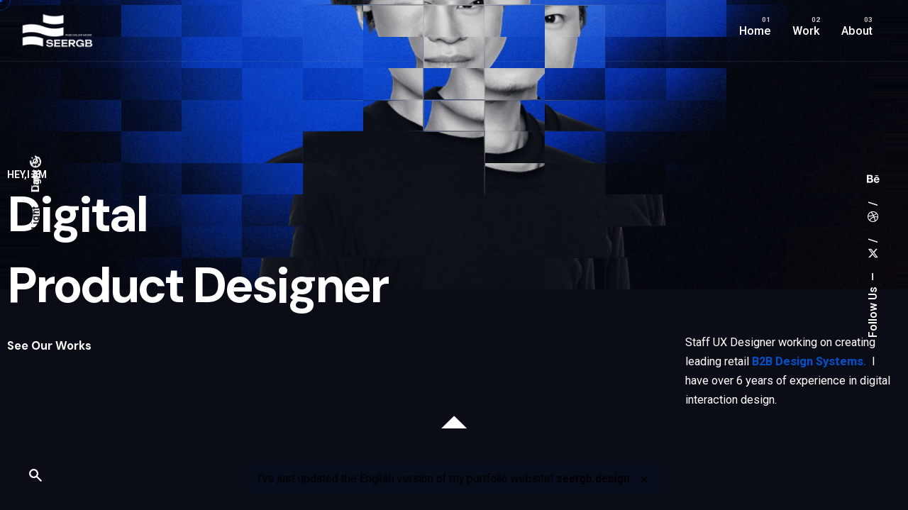

--- FILE ---
content_type: text/html; charset=UTF-8
request_url: https://seergb.com/zh/
body_size: 26770
content:

<!DOCTYPE html>
<html lang="en-US">
<head>
	<meta charset="UTF-8">
	<meta name="viewport" content="width=device-width, initial-scale=1.0, maximum-scale=1, user-scalable=no">

	<title>zh &#8211; SeeRGB</title>
<meta name='robots' content='max-image-preview:large' />
<link rel="alternate" type="application/rss+xml" title="SeeRGB &raquo; Feed" href="https://seergb.com/feed/" />
<link rel="alternate" type="application/rss+xml" title="SeeRGB &raquo; Comments Feed" href="https://seergb.com/comments/feed/" />
<link rel="alternate" title="oEmbed (JSON)" type="application/json+oembed" href="https://seergb.com/wp-json/oembed/1.0/embed?url=https%3A%2F%2Fseergb.com%2Fzh%2F" />
<link rel="alternate" title="oEmbed (XML)" type="text/xml+oembed" href="https://seergb.com/wp-json/oembed/1.0/embed?url=https%3A%2F%2Fseergb.com%2Fzh%2F&#038;format=xml" />
		<!-- This site uses the Google Analytics by MonsterInsights plugin v9.11.1 - Using Analytics tracking - https://www.monsterinsights.com/ -->
							<script src="//www.googletagmanager.com/gtag/js?id=G-QZ61K06H5P"  data-cfasync="false" data-wpfc-render="false" type="text/javascript" async></script>
			<script data-cfasync="false" data-wpfc-render="false" type="text/javascript">
				var mi_version = '9.11.1';
				var mi_track_user = true;
				var mi_no_track_reason = '';
								var MonsterInsightsDefaultLocations = {"page_location":"https:\/\/seergb.com\/zh\/"};
								if ( typeof MonsterInsightsPrivacyGuardFilter === 'function' ) {
					var MonsterInsightsLocations = (typeof MonsterInsightsExcludeQuery === 'object') ? MonsterInsightsPrivacyGuardFilter( MonsterInsightsExcludeQuery ) : MonsterInsightsPrivacyGuardFilter( MonsterInsightsDefaultLocations );
				} else {
					var MonsterInsightsLocations = (typeof MonsterInsightsExcludeQuery === 'object') ? MonsterInsightsExcludeQuery : MonsterInsightsDefaultLocations;
				}

								var disableStrs = [
										'ga-disable-G-QZ61K06H5P',
									];

				/* Function to detect opted out users */
				function __gtagTrackerIsOptedOut() {
					for (var index = 0; index < disableStrs.length; index++) {
						if (document.cookie.indexOf(disableStrs[index] + '=true') > -1) {
							return true;
						}
					}

					return false;
				}

				/* Disable tracking if the opt-out cookie exists. */
				if (__gtagTrackerIsOptedOut()) {
					for (var index = 0; index < disableStrs.length; index++) {
						window[disableStrs[index]] = true;
					}
				}

				/* Opt-out function */
				function __gtagTrackerOptout() {
					for (var index = 0; index < disableStrs.length; index++) {
						document.cookie = disableStrs[index] + '=true; expires=Thu, 31 Dec 2099 23:59:59 UTC; path=/';
						window[disableStrs[index]] = true;
					}
				}

				if ('undefined' === typeof gaOptout) {
					function gaOptout() {
						__gtagTrackerOptout();
					}
				}
								window.dataLayer = window.dataLayer || [];

				window.MonsterInsightsDualTracker = {
					helpers: {},
					trackers: {},
				};
				if (mi_track_user) {
					function __gtagDataLayer() {
						dataLayer.push(arguments);
					}

					function __gtagTracker(type, name, parameters) {
						if (!parameters) {
							parameters = {};
						}

						if (parameters.send_to) {
							__gtagDataLayer.apply(null, arguments);
							return;
						}

						if (type === 'event') {
														parameters.send_to = monsterinsights_frontend.v4_id;
							var hookName = name;
							if (typeof parameters['event_category'] !== 'undefined') {
								hookName = parameters['event_category'] + ':' + name;
							}

							if (typeof MonsterInsightsDualTracker.trackers[hookName] !== 'undefined') {
								MonsterInsightsDualTracker.trackers[hookName](parameters);
							} else {
								__gtagDataLayer('event', name, parameters);
							}
							
						} else {
							__gtagDataLayer.apply(null, arguments);
						}
					}

					__gtagTracker('js', new Date());
					__gtagTracker('set', {
						'developer_id.dZGIzZG': true,
											});
					if ( MonsterInsightsLocations.page_location ) {
						__gtagTracker('set', MonsterInsightsLocations);
					}
										__gtagTracker('config', 'G-QZ61K06H5P', {"forceSSL":"true","link_attribution":"true"} );
										window.gtag = __gtagTracker;										(function () {
						/* https://developers.google.com/analytics/devguides/collection/analyticsjs/ */
						/* ga and __gaTracker compatibility shim. */
						var noopfn = function () {
							return null;
						};
						var newtracker = function () {
							return new Tracker();
						};
						var Tracker = function () {
							return null;
						};
						var p = Tracker.prototype;
						p.get = noopfn;
						p.set = noopfn;
						p.send = function () {
							var args = Array.prototype.slice.call(arguments);
							args.unshift('send');
							__gaTracker.apply(null, args);
						};
						var __gaTracker = function () {
							var len = arguments.length;
							if (len === 0) {
								return;
							}
							var f = arguments[len - 1];
							if (typeof f !== 'object' || f === null || typeof f.hitCallback !== 'function') {
								if ('send' === arguments[0]) {
									var hitConverted, hitObject = false, action;
									if ('event' === arguments[1]) {
										if ('undefined' !== typeof arguments[3]) {
											hitObject = {
												'eventAction': arguments[3],
												'eventCategory': arguments[2],
												'eventLabel': arguments[4],
												'value': arguments[5] ? arguments[5] : 1,
											}
										}
									}
									if ('pageview' === arguments[1]) {
										if ('undefined' !== typeof arguments[2]) {
											hitObject = {
												'eventAction': 'page_view',
												'page_path': arguments[2],
											}
										}
									}
									if (typeof arguments[2] === 'object') {
										hitObject = arguments[2];
									}
									if (typeof arguments[5] === 'object') {
										Object.assign(hitObject, arguments[5]);
									}
									if ('undefined' !== typeof arguments[1].hitType) {
										hitObject = arguments[1];
										if ('pageview' === hitObject.hitType) {
											hitObject.eventAction = 'page_view';
										}
									}
									if (hitObject) {
										action = 'timing' === arguments[1].hitType ? 'timing_complete' : hitObject.eventAction;
										hitConverted = mapArgs(hitObject);
										__gtagTracker('event', action, hitConverted);
									}
								}
								return;
							}

							function mapArgs(args) {
								var arg, hit = {};
								var gaMap = {
									'eventCategory': 'event_category',
									'eventAction': 'event_action',
									'eventLabel': 'event_label',
									'eventValue': 'event_value',
									'nonInteraction': 'non_interaction',
									'timingCategory': 'event_category',
									'timingVar': 'name',
									'timingValue': 'value',
									'timingLabel': 'event_label',
									'page': 'page_path',
									'location': 'page_location',
									'title': 'page_title',
									'referrer' : 'page_referrer',
								};
								for (arg in args) {
																		if (!(!args.hasOwnProperty(arg) || !gaMap.hasOwnProperty(arg))) {
										hit[gaMap[arg]] = args[arg];
									} else {
										hit[arg] = args[arg];
									}
								}
								return hit;
							}

							try {
								f.hitCallback();
							} catch (ex) {
							}
						};
						__gaTracker.create = newtracker;
						__gaTracker.getByName = newtracker;
						__gaTracker.getAll = function () {
							return [];
						};
						__gaTracker.remove = noopfn;
						__gaTracker.loaded = true;
						window['__gaTracker'] = __gaTracker;
					})();
									} else {
										console.log("");
					(function () {
						function __gtagTracker() {
							return null;
						}

						window['__gtagTracker'] = __gtagTracker;
						window['gtag'] = __gtagTracker;
					})();
									}
			</script>
							<!-- / Google Analytics by MonsterInsights -->
		<style id='wp-img-auto-sizes-contain-inline-css' type='text/css'>
img:is([sizes=auto i],[sizes^="auto," i]){contain-intrinsic-size:3000px 1500px}
/*# sourceURL=wp-img-auto-sizes-contain-inline-css */
</style>
<style id='wp-emoji-styles-inline-css' type='text/css'>

	img.wp-smiley, img.emoji {
		display: inline !important;
		border: none !important;
		box-shadow: none !important;
		height: 1em !important;
		width: 1em !important;
		margin: 0 0.07em !important;
		vertical-align: -0.1em !important;
		background: none !important;
		padding: 0 !important;
	}
/*# sourceURL=wp-emoji-styles-inline-css */
</style>
<link rel='stylesheet' id='wp-block-library-css' href='https://seergb.com/wp-includes/css/dist/block-library/style.min.css?ver=6.9' type='text/css' media='all' />
<style id='wp-block-heading-inline-css' type='text/css'>
h1:where(.wp-block-heading).has-background,h2:where(.wp-block-heading).has-background,h3:where(.wp-block-heading).has-background,h4:where(.wp-block-heading).has-background,h5:where(.wp-block-heading).has-background,h6:where(.wp-block-heading).has-background{padding:1.25em 2.375em}h1.has-text-align-left[style*=writing-mode]:where([style*=vertical-lr]),h1.has-text-align-right[style*=writing-mode]:where([style*=vertical-rl]),h2.has-text-align-left[style*=writing-mode]:where([style*=vertical-lr]),h2.has-text-align-right[style*=writing-mode]:where([style*=vertical-rl]),h3.has-text-align-left[style*=writing-mode]:where([style*=vertical-lr]),h3.has-text-align-right[style*=writing-mode]:where([style*=vertical-rl]),h4.has-text-align-left[style*=writing-mode]:where([style*=vertical-lr]),h4.has-text-align-right[style*=writing-mode]:where([style*=vertical-rl]),h5.has-text-align-left[style*=writing-mode]:where([style*=vertical-lr]),h5.has-text-align-right[style*=writing-mode]:where([style*=vertical-rl]),h6.has-text-align-left[style*=writing-mode]:where([style*=vertical-lr]),h6.has-text-align-right[style*=writing-mode]:where([style*=vertical-rl]){rotate:180deg}
/*# sourceURL=https://seergb.com/wp-includes/blocks/heading/style.min.css */
</style>
<style id='wp-block-paragraph-inline-css' type='text/css'>
.is-small-text{font-size:.875em}.is-regular-text{font-size:1em}.is-large-text{font-size:2.25em}.is-larger-text{font-size:3em}.has-drop-cap:not(:focus):first-letter{float:left;font-size:8.4em;font-style:normal;font-weight:100;line-height:.68;margin:.05em .1em 0 0;text-transform:uppercase}body.rtl .has-drop-cap:not(:focus):first-letter{float:none;margin-left:.1em}p.has-drop-cap.has-background{overflow:hidden}:root :where(p.has-background){padding:1.25em 2.375em}:where(p.has-text-color:not(.has-link-color)) a{color:inherit}p.has-text-align-left[style*="writing-mode:vertical-lr"],p.has-text-align-right[style*="writing-mode:vertical-rl"]{rotate:180deg}
/*# sourceURL=https://seergb.com/wp-includes/blocks/paragraph/style.min.css */
</style>
<style id='global-styles-inline-css' type='text/css'>
:root{--wp--preset--aspect-ratio--square: 1;--wp--preset--aspect-ratio--4-3: 4/3;--wp--preset--aspect-ratio--3-4: 3/4;--wp--preset--aspect-ratio--3-2: 3/2;--wp--preset--aspect-ratio--2-3: 2/3;--wp--preset--aspect-ratio--16-9: 16/9;--wp--preset--aspect-ratio--9-16: 9/16;--wp--preset--color--black: #000000;--wp--preset--color--cyan-bluish-gray: #abb8c3;--wp--preset--color--white: #ffffff;--wp--preset--color--pale-pink: #f78da7;--wp--preset--color--vivid-red: #cf2e2e;--wp--preset--color--luminous-vivid-orange: #ff6900;--wp--preset--color--luminous-vivid-amber: #fcb900;--wp--preset--color--light-green-cyan: #7bdcb5;--wp--preset--color--vivid-green-cyan: #00d084;--wp--preset--color--pale-cyan-blue: #8ed1fc;--wp--preset--color--vivid-cyan-blue: #0693e3;--wp--preset--color--vivid-purple: #9b51e0;--wp--preset--color--brand-color: #0051ce;--wp--preset--color--beige-dark: #A1824F;--wp--preset--color--dark-strong: #24262B;--wp--preset--color--dark-light: #32353C;--wp--preset--color--grey-strong: #838998;--wp--preset--gradient--vivid-cyan-blue-to-vivid-purple: linear-gradient(135deg,rgb(6,147,227) 0%,rgb(155,81,224) 100%);--wp--preset--gradient--light-green-cyan-to-vivid-green-cyan: linear-gradient(135deg,rgb(122,220,180) 0%,rgb(0,208,130) 100%);--wp--preset--gradient--luminous-vivid-amber-to-luminous-vivid-orange: linear-gradient(135deg,rgb(252,185,0) 0%,rgb(255,105,0) 100%);--wp--preset--gradient--luminous-vivid-orange-to-vivid-red: linear-gradient(135deg,rgb(255,105,0) 0%,rgb(207,46,46) 100%);--wp--preset--gradient--very-light-gray-to-cyan-bluish-gray: linear-gradient(135deg,rgb(238,238,238) 0%,rgb(169,184,195) 100%);--wp--preset--gradient--cool-to-warm-spectrum: linear-gradient(135deg,rgb(74,234,220) 0%,rgb(151,120,209) 20%,rgb(207,42,186) 40%,rgb(238,44,130) 60%,rgb(251,105,98) 80%,rgb(254,248,76) 100%);--wp--preset--gradient--blush-light-purple: linear-gradient(135deg,rgb(255,206,236) 0%,rgb(152,150,240) 100%);--wp--preset--gradient--blush-bordeaux: linear-gradient(135deg,rgb(254,205,165) 0%,rgb(254,45,45) 50%,rgb(107,0,62) 100%);--wp--preset--gradient--luminous-dusk: linear-gradient(135deg,rgb(255,203,112) 0%,rgb(199,81,192) 50%,rgb(65,88,208) 100%);--wp--preset--gradient--pale-ocean: linear-gradient(135deg,rgb(255,245,203) 0%,rgb(182,227,212) 50%,rgb(51,167,181) 100%);--wp--preset--gradient--electric-grass: linear-gradient(135deg,rgb(202,248,128) 0%,rgb(113,206,126) 100%);--wp--preset--gradient--midnight: linear-gradient(135deg,rgb(2,3,129) 0%,rgb(40,116,252) 100%);--wp--preset--font-size--small: 14px;--wp--preset--font-size--medium: 20px;--wp--preset--font-size--large: 17px;--wp--preset--font-size--x-large: 42px;--wp--preset--font-size--extra-small: 13px;--wp--preset--font-size--normal: 15px;--wp--preset--font-size--larger: 20px;--wp--preset--spacing--20: 0.44rem;--wp--preset--spacing--30: 0.67rem;--wp--preset--spacing--40: 1rem;--wp--preset--spacing--50: 1.5rem;--wp--preset--spacing--60: 2.25rem;--wp--preset--spacing--70: 3.38rem;--wp--preset--spacing--80: 5.06rem;--wp--preset--shadow--natural: 6px 6px 9px rgba(0, 0, 0, 0.2);--wp--preset--shadow--deep: 12px 12px 50px rgba(0, 0, 0, 0.4);--wp--preset--shadow--sharp: 6px 6px 0px rgba(0, 0, 0, 0.2);--wp--preset--shadow--outlined: 6px 6px 0px -3px rgb(255, 255, 255), 6px 6px rgb(0, 0, 0);--wp--preset--shadow--crisp: 6px 6px 0px rgb(0, 0, 0);}:where(.is-layout-flex){gap: 0.5em;}:where(.is-layout-grid){gap: 0.5em;}body .is-layout-flex{display: flex;}.is-layout-flex{flex-wrap: wrap;align-items: center;}.is-layout-flex > :is(*, div){margin: 0;}body .is-layout-grid{display: grid;}.is-layout-grid > :is(*, div){margin: 0;}:where(.wp-block-columns.is-layout-flex){gap: 2em;}:where(.wp-block-columns.is-layout-grid){gap: 2em;}:where(.wp-block-post-template.is-layout-flex){gap: 1.25em;}:where(.wp-block-post-template.is-layout-grid){gap: 1.25em;}.has-black-color{color: var(--wp--preset--color--black) !important;}.has-cyan-bluish-gray-color{color: var(--wp--preset--color--cyan-bluish-gray) !important;}.has-white-color{color: var(--wp--preset--color--white) !important;}.has-pale-pink-color{color: var(--wp--preset--color--pale-pink) !important;}.has-vivid-red-color{color: var(--wp--preset--color--vivid-red) !important;}.has-luminous-vivid-orange-color{color: var(--wp--preset--color--luminous-vivid-orange) !important;}.has-luminous-vivid-amber-color{color: var(--wp--preset--color--luminous-vivid-amber) !important;}.has-light-green-cyan-color{color: var(--wp--preset--color--light-green-cyan) !important;}.has-vivid-green-cyan-color{color: var(--wp--preset--color--vivid-green-cyan) !important;}.has-pale-cyan-blue-color{color: var(--wp--preset--color--pale-cyan-blue) !important;}.has-vivid-cyan-blue-color{color: var(--wp--preset--color--vivid-cyan-blue) !important;}.has-vivid-purple-color{color: var(--wp--preset--color--vivid-purple) !important;}.has-black-background-color{background-color: var(--wp--preset--color--black) !important;}.has-cyan-bluish-gray-background-color{background-color: var(--wp--preset--color--cyan-bluish-gray) !important;}.has-white-background-color{background-color: var(--wp--preset--color--white) !important;}.has-pale-pink-background-color{background-color: var(--wp--preset--color--pale-pink) !important;}.has-vivid-red-background-color{background-color: var(--wp--preset--color--vivid-red) !important;}.has-luminous-vivid-orange-background-color{background-color: var(--wp--preset--color--luminous-vivid-orange) !important;}.has-luminous-vivid-amber-background-color{background-color: var(--wp--preset--color--luminous-vivid-amber) !important;}.has-light-green-cyan-background-color{background-color: var(--wp--preset--color--light-green-cyan) !important;}.has-vivid-green-cyan-background-color{background-color: var(--wp--preset--color--vivid-green-cyan) !important;}.has-pale-cyan-blue-background-color{background-color: var(--wp--preset--color--pale-cyan-blue) !important;}.has-vivid-cyan-blue-background-color{background-color: var(--wp--preset--color--vivid-cyan-blue) !important;}.has-vivid-purple-background-color{background-color: var(--wp--preset--color--vivid-purple) !important;}.has-black-border-color{border-color: var(--wp--preset--color--black) !important;}.has-cyan-bluish-gray-border-color{border-color: var(--wp--preset--color--cyan-bluish-gray) !important;}.has-white-border-color{border-color: var(--wp--preset--color--white) !important;}.has-pale-pink-border-color{border-color: var(--wp--preset--color--pale-pink) !important;}.has-vivid-red-border-color{border-color: var(--wp--preset--color--vivid-red) !important;}.has-luminous-vivid-orange-border-color{border-color: var(--wp--preset--color--luminous-vivid-orange) !important;}.has-luminous-vivid-amber-border-color{border-color: var(--wp--preset--color--luminous-vivid-amber) !important;}.has-light-green-cyan-border-color{border-color: var(--wp--preset--color--light-green-cyan) !important;}.has-vivid-green-cyan-border-color{border-color: var(--wp--preset--color--vivid-green-cyan) !important;}.has-pale-cyan-blue-border-color{border-color: var(--wp--preset--color--pale-cyan-blue) !important;}.has-vivid-cyan-blue-border-color{border-color: var(--wp--preset--color--vivid-cyan-blue) !important;}.has-vivid-purple-border-color{border-color: var(--wp--preset--color--vivid-purple) !important;}.has-vivid-cyan-blue-to-vivid-purple-gradient-background{background: var(--wp--preset--gradient--vivid-cyan-blue-to-vivid-purple) !important;}.has-light-green-cyan-to-vivid-green-cyan-gradient-background{background: var(--wp--preset--gradient--light-green-cyan-to-vivid-green-cyan) !important;}.has-luminous-vivid-amber-to-luminous-vivid-orange-gradient-background{background: var(--wp--preset--gradient--luminous-vivid-amber-to-luminous-vivid-orange) !important;}.has-luminous-vivid-orange-to-vivid-red-gradient-background{background: var(--wp--preset--gradient--luminous-vivid-orange-to-vivid-red) !important;}.has-very-light-gray-to-cyan-bluish-gray-gradient-background{background: var(--wp--preset--gradient--very-light-gray-to-cyan-bluish-gray) !important;}.has-cool-to-warm-spectrum-gradient-background{background: var(--wp--preset--gradient--cool-to-warm-spectrum) !important;}.has-blush-light-purple-gradient-background{background: var(--wp--preset--gradient--blush-light-purple) !important;}.has-blush-bordeaux-gradient-background{background: var(--wp--preset--gradient--blush-bordeaux) !important;}.has-luminous-dusk-gradient-background{background: var(--wp--preset--gradient--luminous-dusk) !important;}.has-pale-ocean-gradient-background{background: var(--wp--preset--gradient--pale-ocean) !important;}.has-electric-grass-gradient-background{background: var(--wp--preset--gradient--electric-grass) !important;}.has-midnight-gradient-background{background: var(--wp--preset--gradient--midnight) !important;}.has-small-font-size{font-size: var(--wp--preset--font-size--small) !important;}.has-medium-font-size{font-size: var(--wp--preset--font-size--medium) !important;}.has-large-font-size{font-size: var(--wp--preset--font-size--large) !important;}.has-x-large-font-size{font-size: var(--wp--preset--font-size--x-large) !important;}
/*# sourceURL=global-styles-inline-css */
</style>

<style id='classic-theme-styles-inline-css' type='text/css'>
/*! This file is auto-generated */
.wp-block-button__link{color:#fff;background-color:#32373c;border-radius:9999px;box-shadow:none;text-decoration:none;padding:calc(.667em + 2px) calc(1.333em + 2px);font-size:1.125em}.wp-block-file__button{background:#32373c;color:#fff;text-decoration:none}
/*# sourceURL=/wp-includes/css/classic-themes.min.css */
</style>
<link rel='stylesheet' id='contact-form-7-css' href='https://seergb.com/wp-content/plugins/contact-form-7/includes/css/styles.css?ver=5.6' type='text/css' media='all' />
<link rel='stylesheet' id='ohio-style-css' href='https://seergb.com/wp-content/themes/ohio/style.css?ver=3.4.0' type='text/css' media='all' />
<style id='ohio-style-inline-css' type='text/css'>
 :root{--clb-color-primary:#0051ce;--clb-selection-color:#b3cbf0;--clb-link-hover-color:#0051ce;--clb-dm-fill-color:#0a0d15;--clb-header-border-style:solid;--clb-titles-font-family:'DM Sans', sans-serif;}.heading .title .highlighted-text{background-image: linear-gradient(rgba(0,81,206,0.5), rgba(0,81,206,0.5));}.elements-bar:not(.light-typo):not(.dark-typo) .scroll-top{color:#ffffff;}.search-global.fixed:not(.light-typo):not(.dark-typo){color:#ffffff;}.header:not(.-sticky):not(.-mobile) .menu-blank,.header:not(.-sticky):not(.-mobile) .menu > li > a,.header:not(.-sticky) .hamburger-outer,.header:not(.-sticky) .branding-title,.header:not(.-sticky) .icon-button:not(.-overlay-button):not(.-small),.header:not(.-sticky) .cart-button-total a,.header:not(.-sticky) .lang-dropdown{color:#ffffff;}.header:not(.-sticky):not(.-mobile):not(.light-typo):not(.dark-typo) .lang-dropdown{background-image: url("data:image/svg+xml,%3csvg xmlns='http://www.w3.org/2000/svg' viewBox='0 0 16 16'%3e%3cpath fill='none' stroke='%23ffffff' stroke-linecap='round' stroke-linejoin='round' stroke-width='2' d='M2 5l6 6 6-6'/%3e%3c/svg%3e");}.menu-optional .button-group .button{--clb-button-color:#0051ce;}@media screen and (max-width: 768px) { .header,.mobile-overlay{opacity: 0;}}.elements-bar:not(.light-typo):not(.dark-typo) .social-bar{color:#ffffff;}.popup-subscribe .thumbnail{background-color:;background-image:url('https://dev.seergb.com/wp-content/uploads/2021/12/oh__img104-scaled-1.jpeg');background-size:cover;background-position:left top;background-repeat:repeat;}.page-container:not(.-full-w),.page-container:not(.-full-w) .elementor-section.elementor-section-boxed > .elementor-container,.elementor .elementor-section.elementor-section-boxed > .elementor-container{max-width:1300px;}.project:not(.-layout8) .-with-slider .overlay{background-color:1;}.project .video-button:not(.-outlined) .icon-button{background-color:1;} @media screen and (min-width:1181px){.translateSelectLanguage{position: absolute;top: 44px;right: 100px;width: 140px;z-index: 999;}} @media screen and (min-width:769px) and (max-width:1180px){.translateSelectLanguage{position: absolute;top: 44px;right: 100px;width: 140px;z-index: 999;}} @media screen and (max-width:768px){}
/*# sourceURL=ohio-style-inline-css */
</style>
<link rel='stylesheet' id='icon-pack-fontawesome-css' href='https://seergb.com/wp-content/themes/ohio/assets/fonts/fa/css/all.css?ver=6.9' type='text/css' media='all' />
<link rel='stylesheet' id='elementor-icons-css' href='https://seergb.com/wp-content/plugins/elementor/assets/lib/eicons/css/elementor-icons.min.css?ver=5.15.0' type='text/css' media='all' />
<link rel='stylesheet' id='elementor-frontend-css' href='https://seergb.com/wp-content/plugins/elementor/assets/css/frontend-lite.min.css?ver=3.6.7' type='text/css' media='all' />
<link rel='stylesheet' id='elementor-post-224025-css' href='https://seergb.com/wp-content/uploads/elementor/css/post-224025.css?ver=1733466646' type='text/css' media='all' />
<link rel='stylesheet' id='elementor-post-224296-css' href='https://seergb.com/wp-content/uploads/elementor/css/post-224296.css?ver=1721735403' type='text/css' media='all' />
<link rel='stylesheet' id='google-fonts-1-css' href='https://fonts.googleapis.com/css?family=Roboto%3A100%2C100italic%2C200%2C200italic%2C300%2C300italic%2C400%2C400italic%2C500%2C500italic%2C600%2C600italic%2C700%2C700italic%2C800%2C800italic%2C900%2C900italic%7CRoboto+Slab%3A100%2C100italic%2C200%2C200italic%2C300%2C300italic%2C400%2C400italic%2C500%2C500italic%2C600%2C600italic%2C700%2C700italic%2C800%2C800italic%2C900%2C900italic&#038;display=auto&#038;ver=6.9' type='text/css' media='all' />
<link rel='stylesheet' id='elementor-icons-shared-8-css' href='https://seergb.com/wp-content/themes/ohio/assets/fonts/ionicons/css/ionicons.min.css?ver=1.0.0' type='text/css' media='all' />
<link rel='stylesheet' id='elementor-icons-ionicons-css' href='https://seergb.com/wp-content/themes/ohio/assets/fonts/ionicons/css/ionicons.min.css?ver=1.0.0' type='text/css' media='all' />
<script type="text/javascript" src="https://seergb.com/wp-content/plugins/google-analytics-for-wordpress/assets/js/frontend-gtag.min.js?ver=9.11.1" id="monsterinsights-frontend-script-js" async="async" data-wp-strategy="async"></script>
<script data-cfasync="false" data-wpfc-render="false" type="text/javascript" id='monsterinsights-frontend-script-js-extra'>/* <![CDATA[ */
var monsterinsights_frontend = {"js_events_tracking":"true","download_extensions":"doc,pdf,ppt,zip,xls,docx,pptx,xlsx","inbound_paths":"[{\"path\":\"\\\/go\\\/\",\"label\":\"affiliate\"},{\"path\":\"\\\/recommend\\\/\",\"label\":\"affiliate\"}]","home_url":"https:\/\/seergb.com","hash_tracking":"false","v4_id":"G-QZ61K06H5P"};/* ]]> */
</script>
<script type="text/javascript" src="https://seergb.com/wp-includes/js/jquery/jquery.min.js?ver=3.7.1" id="jquery-core-js"></script>
<script type="text/javascript" src="https://seergb.com/wp-includes/js/jquery/jquery-migrate.min.js?ver=3.4.1" id="jquery-migrate-js"></script>
<link rel="EditURI" type="application/rsd+xml" title="RSD" href="https://seergb.com/xmlrpc.php?rsd" />
<meta name="generator" content="WordPress 6.9" />
<link rel="canonical" href="https://seergb.com/zh/" />
<link rel='shortlink' href='https://seergb.com/?p=224296' />
<meta name="generator" content="Powered by WPBakery Page Builder - drag and drop page builder for WordPress."/>
<meta name="generator" content="Powered by Slider Revolution 6.5.25 - responsive, Mobile-Friendly Slider Plugin for WordPress with comfortable drag and drop interface." />
<link rel="icon" href="https://seergb.com/wp-content/uploads/2023/01/cropped-seergb-favicon-1-32x32.jpg" sizes="32x32" />
<link rel="icon" href="https://seergb.com/wp-content/uploads/2023/01/cropped-seergb-favicon-1-192x192.jpg" sizes="192x192" />
<link rel="apple-touch-icon" href="https://seergb.com/wp-content/uploads/2023/01/cropped-seergb-favicon-1-180x180.jpg" />
<meta name="msapplication-TileImage" content="https://seergb.com/wp-content/uploads/2023/01/cropped-seergb-favicon-1-270x270.jpg" />
<script>function setREVStartSize(e){
			//window.requestAnimationFrame(function() {
				window.RSIW = window.RSIW===undefined ? window.innerWidth : window.RSIW;
				window.RSIH = window.RSIH===undefined ? window.innerHeight : window.RSIH;
				try {
					var pw = document.getElementById(e.c).parentNode.offsetWidth,
						newh;
					pw = pw===0 || isNaN(pw) || (e.l=="fullwidth" || e.layout=="fullwidth") ? window.RSIW : pw;
					e.tabw = e.tabw===undefined ? 0 : parseInt(e.tabw);
					e.thumbw = e.thumbw===undefined ? 0 : parseInt(e.thumbw);
					e.tabh = e.tabh===undefined ? 0 : parseInt(e.tabh);
					e.thumbh = e.thumbh===undefined ? 0 : parseInt(e.thumbh);
					e.tabhide = e.tabhide===undefined ? 0 : parseInt(e.tabhide);
					e.thumbhide = e.thumbhide===undefined ? 0 : parseInt(e.thumbhide);
					e.mh = e.mh===undefined || e.mh=="" || e.mh==="auto" ? 0 : parseInt(e.mh,0);
					if(e.layout==="fullscreen" || e.l==="fullscreen")
						newh = Math.max(e.mh,window.RSIH);
					else{
						e.gw = Array.isArray(e.gw) ? e.gw : [e.gw];
						for (var i in e.rl) if (e.gw[i]===undefined || e.gw[i]===0) e.gw[i] = e.gw[i-1];
						e.gh = e.el===undefined || e.el==="" || (Array.isArray(e.el) && e.el.length==0)? e.gh : e.el;
						e.gh = Array.isArray(e.gh) ? e.gh : [e.gh];
						for (var i in e.rl) if (e.gh[i]===undefined || e.gh[i]===0) e.gh[i] = e.gh[i-1];
											
						var nl = new Array(e.rl.length),
							ix = 0,
							sl;
						e.tabw = e.tabhide>=pw ? 0 : e.tabw;
						e.thumbw = e.thumbhide>=pw ? 0 : e.thumbw;
						e.tabh = e.tabhide>=pw ? 0 : e.tabh;
						e.thumbh = e.thumbhide>=pw ? 0 : e.thumbh;
						for (var i in e.rl) nl[i] = e.rl[i]<window.RSIW ? 0 : e.rl[i];
						sl = nl[0];
						for (var i in nl) if (sl>nl[i] && nl[i]>0) { sl = nl[i]; ix=i;}
						var m = pw>(e.gw[ix]+e.tabw+e.thumbw) ? 1 : (pw-(e.tabw+e.thumbw)) / (e.gw[ix]);
						newh =  (e.gh[ix] * m) + (e.tabh + e.thumbh);
					}
					var el = document.getElementById(e.c);
					if (el!==null && el) el.style.height = newh+"px";
					el = document.getElementById(e.c+"_wrapper");
					if (el!==null && el) {
						el.style.height = newh+"px";
						el.style.display = "block";
					}
				} catch(e){
					console.log("Failure at Presize of Slider:" + e)
				}
			//});
		  };</script>
		<style type="text/css" id="wp-custom-css">
			#footer-sub p span subtit b {
	color:red !important;
	font-weight: normal !important;
}
#subtit {
	color:red !important;
	font-weight: normal !important;
}
#iframe-container {
        display: block;
        width: 100%;
/*         height: 100vh; */
        border: none;
				height: calc(100vh - 50px - 2px);
}
		</style>
		<noscript><style> .wpb_animate_when_almost_visible { opacity: 1; }</style></noscript><link rel='stylesheet' id='ohio-global-fonts-css' href='//fonts.googleapis.com/css?family=DM+Sans%3A700%26display%3Dswap&#038;ver=6.9' type='text/css' media='all' />
<link rel='stylesheet' id='e-animations-css' href='https://seergb.com/wp-content/plugins/elementor/assets/lib/animations/animations.min.css?ver=3.6.7' type='text/css' media='all' />
<link rel='stylesheet' id='rs-plugin-settings-css' href='https://seergb.com/wp-content/plugins/revslider/public/assets/css/rs6.css?ver=6.5.25' type='text/css' media='all' />
<style id='rs-plugin-settings-inline-css' type='text/css'>
#rs-demo-id {}
/*# sourceURL=rs-plugin-settings-inline-css */
</style>
</head>
<body class="wp-singular page-template-default page page-id-224296 wp-embed-responsive wp-theme-ohio ohio-theme-3-4-0 with-header-1 with-switcher with-fixed-search with-sticky-header with-mobile-switcher links-underline icon-buttons-animation dark-scheme custom-cursor wpb-js-composer js-comp-ver-6.9.0 vc_responsive elementor-default elementor-kit-224025 elementor-page elementor-page-224296">
		<div id="page" class="site">

		
    <ul class="elements-bar left -unlist dynamic-typo">
                    <li>
<a href="#" class="scroll-top -undash -unlink -small-t vc_hidden-md vc_hidden-sm vc_hidden-xs">

	
		<div class="scroll-top-bar">
			<div class="scroll-track"></div>
		</div>

	
	<div class="scroll-top-holder titles-typo">
		Scroll to top	</div>
</a></li>
                    <li>
    <div class="color-switcher cursor-as-pointer -invisible color-switcher-mobile dark">
        <div class="color-switcher-item light">
            <div class="color-switcher-item-state">
                                    <span class="caption">Light</span>
                                <svg width="18" height="18" viewBox="0 0 18 18" fill="none" xmlns="http://www.w3.org/2000/svg"><path d="M9 6.75C10.2375 6.75 11.25 7.7625 11.25 9C11.25 10.2375 10.2375 11.25 9 11.25C7.7625 11.25 6.75 10.2375 6.75 9C6.75 7.7625 7.7625 6.75 9 6.75ZM9 5.25C6.93 5.25 5.25 6.93 5.25 9C5.25 11.07 6.93 12.75 9 12.75C11.07 12.75 12.75 11.07 12.75 9C12.75 6.93 11.07 5.25 9 5.25ZM1.5 9.75H3C3.4125 9.75 3.75 9.4125 3.75 9C3.75 8.5875 3.4125 8.25 3 8.25H1.5C1.0875 8.25 0.75 8.5875 0.75 9C0.75 9.4125 1.0875 9.75 1.5 9.75ZM15 9.75H16.5C16.9125 9.75 17.25 9.4125 17.25 9C17.25 8.5875 16.9125 8.25 16.5 8.25H15C14.5875 8.25 14.25 8.5875 14.25 9C14.25 9.4125 14.5875 9.75 15 9.75ZM8.25 1.5V3C8.25 3.4125 8.5875 3.75 9 3.75C9.4125 3.75 9.75 3.4125 9.75 3V1.5C9.75 1.0875 9.4125 0.75 9 0.75C8.5875 0.75 8.25 1.0875 8.25 1.5ZM8.25 15V16.5C8.25 16.9125 8.5875 17.25 9 17.25C9.4125 17.25 9.75 16.9125 9.75 16.5V15C9.75 14.5875 9.4125 14.25 9 14.25C8.5875 14.25 8.25 14.5875 8.25 15ZM4.4925 3.435C4.2 3.1425 3.72 3.1425 3.435 3.435C3.1425 3.7275 3.1425 4.2075 3.435 4.4925L4.23 5.2875C4.5225 5.58 5.0025 5.58 5.2875 5.2875C5.5725 4.995 5.58 4.515 5.2875 4.23L4.4925 3.435ZM13.77 12.7125C13.4775 12.42 12.9975 12.42 12.7125 12.7125C12.42 13.005 12.42 13.485 12.7125 13.77L13.5075 14.565C13.8 14.8575 14.28 14.8575 14.565 14.565C14.8575 14.2725 14.8575 13.7925 14.565 13.5075L13.77 12.7125ZM14.565 4.4925C14.8575 4.2 14.8575 3.72 14.565 3.435C14.2725 3.1425 13.7925 3.1425 13.5075 3.435L12.7125 4.23C12.42 4.5225 12.42 5.0025 12.7125 5.2875C13.005 5.5725 13.485 5.58 13.77 5.2875L14.565 4.4925ZM5.2875 13.77C5.58 13.4775 5.58 12.9975 5.2875 12.7125C4.995 12.42 4.515 12.42 4.23 12.7125L3.435 13.5075C3.1425 13.8 3.1425 14.28 3.435 14.565C3.7275 14.85 4.2075 14.8575 4.4925 14.565L5.2875 13.77Z"/></svg>
            </div>
        </div>
        <div class="color-switcher-item dark">
            <div class="color-switcher-item-state">
                                    <span class="caption">Dark</span>
                                <svg width="18" height="18" viewBox="0 0 18 18" fill="none" xmlns="http://www.w3.org/2000/svg"><path d="M6.66222 3.23111C6.50222 3.8 6.42222 4.39556 6.42222 5C6.42222 8.62667 9.37333 11.5778 13 11.5778C13.6044 11.5778 14.2 11.4978 14.7689 11.3378C13.8444 13.6133 11.6044 15.2222 9 15.2222C5.56889 15.2222 2.77778 12.4311 2.77778 9C2.77778 6.39556 4.38667 4.15556 6.66222 3.23111ZM9 1C4.58222 1 1 4.58222 1 9C1 13.4178 4.58222 17 9 17C13.4178 17 17 13.4178 17 9C17 8.59111 16.9644 8.18222 16.9111 7.79111C16.04 9.00889 14.6178 9.8 13 9.8C10.3511 9.8 8.2 7.64889 8.2 5C8.2 3.39111 8.99111 1.96 10.2089 1.08889C9.81778 1.03556 9.40889 1 9 1Z"/></svg>
            </div>
        </div>
        <div class="color-switcher-toddler">
            <div class="color-switcher-toddler-wrap">
                <div class="color-switcher-toddler-item light">
                    <div class="color-switcher-item-state">
                                                    <span class="caption">Light</span>
                                                <svg width="18" height="18" viewBox="0 0 18 18" fill="none" xmlns="http://www.w3.org/2000/svg"><path d="M9 6.75C10.2375 6.75 11.25 7.7625 11.25 9C11.25 10.2375 10.2375 11.25 9 11.25C7.7625 11.25 6.75 10.2375 6.75 9C6.75 7.7625 7.7625 6.75 9 6.75ZM9 5.25C6.93 5.25 5.25 6.93 5.25 9C5.25 11.07 6.93 12.75 9 12.75C11.07 12.75 12.75 11.07 12.75 9C12.75 6.93 11.07 5.25 9 5.25ZM1.5 9.75H3C3.4125 9.75 3.75 9.4125 3.75 9C3.75 8.5875 3.4125 8.25 3 8.25H1.5C1.0875 8.25 0.75 8.5875 0.75 9C0.75 9.4125 1.0875 9.75 1.5 9.75ZM15 9.75H16.5C16.9125 9.75 17.25 9.4125 17.25 9C17.25 8.5875 16.9125 8.25 16.5 8.25H15C14.5875 8.25 14.25 8.5875 14.25 9C14.25 9.4125 14.5875 9.75 15 9.75ZM8.25 1.5V3C8.25 3.4125 8.5875 3.75 9 3.75C9.4125 3.75 9.75 3.4125 9.75 3V1.5C9.75 1.0875 9.4125 0.75 9 0.75C8.5875 0.75 8.25 1.0875 8.25 1.5ZM8.25 15V16.5C8.25 16.9125 8.5875 17.25 9 17.25C9.4125 17.25 9.75 16.9125 9.75 16.5V15C9.75 14.5875 9.4125 14.25 9 14.25C8.5875 14.25 8.25 14.5875 8.25 15ZM4.4925 3.435C4.2 3.1425 3.72 3.1425 3.435 3.435C3.1425 3.7275 3.1425 4.2075 3.435 4.4925L4.23 5.2875C4.5225 5.58 5.0025 5.58 5.2875 5.2875C5.5725 4.995 5.58 4.515 5.2875 4.23L4.4925 3.435ZM13.77 12.7125C13.4775 12.42 12.9975 12.42 12.7125 12.7125C12.42 13.005 12.42 13.485 12.7125 13.77L13.5075 14.565C13.8 14.8575 14.28 14.8575 14.565 14.565C14.8575 14.2725 14.8575 13.7925 14.565 13.5075L13.77 12.7125ZM14.565 4.4925C14.8575 4.2 14.8575 3.72 14.565 3.435C14.2725 3.1425 13.7925 3.1425 13.5075 3.435L12.7125 4.23C12.42 4.5225 12.42 5.0025 12.7125 5.2875C13.005 5.5725 13.485 5.58 13.77 5.2875L14.565 4.4925ZM5.2875 13.77C5.58 13.4775 5.58 12.9975 5.2875 12.7125C4.995 12.42 4.515 12.42 4.23 12.7125L3.435 13.5075C3.1425 13.8 3.1425 14.28 3.435 14.565C3.7275 14.85 4.2075 14.8575 4.4925 14.565L5.2875 13.77Z"/></svg>
                    </div>
                </div>
                <div class="color-switcher-toddler-item dark">
                    <div class="color-switcher-item-state">
                                                    <span class="caption">Dark</span>
                                                <svg width="18" height="18" viewBox="0 0 18 18" fill="none" xmlns="http://www.w3.org/2000/svg"><path d="M6.66222 3.23111C6.50222 3.8 6.42222 4.39556 6.42222 5C6.42222 8.62667 9.37333 11.5778 13 11.5778C13.6044 11.5778 14.2 11.4978 14.7689 11.3378C13.8444 13.6133 11.6044 15.2222 9 15.2222C5.56889 15.2222 2.77778 12.4311 2.77778 9C2.77778 6.39556 4.38667 4.15556 6.66222 3.23111ZM9 1C4.58222 1 1 4.58222 1 9C1 13.4178 4.58222 17 9 17C13.4178 17 17 13.4178 17 9C17 8.59111 16.9644 8.18222 16.9111 7.79111C16.04 9.00889 14.6178 9.8 13 9.8C10.3511 9.8 8.2 7.64889 8.2 5C8.2 3.39111 8.99111 1.96 10.2089 1.08889C9.81778 1.03556 9.40889 1 9 1Z"/></svg>
                    </div>
                </div>
            </div>
        </div>
    </div>
</li>
            </ul>

    <ul class="elements-bar right -unlist dynamic-typo">
                    <li>
    <div class="social-bar">
        <ul class="social-bar-holder titles-typo -small-t -unlist icons vc_hidden-md">

                            <li class="caption">Follow Us</li>
            
                                            <li>
                    <a class="-unlink twitter" href="https://www.twitter.com/seergb/" target="_blank" rel="nofollow"><i class="fa-brands fa-x-twitter"></i>                    </a>
                </li>
                                            <li>
                    <a class="-unlink dribbble" href="https://www.dribbble.com/seergb/" target="_blank" rel="nofollow"><i class="fa-brands fa-dribbble"></i>                    </a>
                </li>
                                            <li>
                    <a class="-unlink behance" href="https://www.behance.net/seergb/" target="_blank" rel="nofollow"><i class="fa-brands fa-behance"></i>                    </a>
                </li>
                    </ul>
    </div>
</li>
            </ul>
		
    <div class="circle-cursor circle-cursor-outer"></div>
    <div class="circle-cursor circle-cursor-inner">
        <svg width="21" height="21" viewBox="0 0 21 21" fill="none" xmlns="http://www.w3.org/2000/svg">
            <path d="M2.06055 0H20.0605V18H17.0605V5.12155L2.12132 20.0608L0 17.9395L14.9395 3H2.06055V0Z"/>
        </svg>
    </div>

		<a class="skip-link screen-reader-text" href="#main">Skip to content</a>

		
		
			

			
<header id="masthead" class="header header-1 extended-menu" data-header-fixed=true data-fixed-initial-offset=150>
	<div class="header-wrap">
		<div class="header-wrap-inner">
			<div class="left-part">

				
									<div class="mobile-hamburger -left">
						
<button aria-label="Open the menu" aria-controls="site-menu" aria-expanded="false" class="hamburger-button">
    <div class="hamburger icon-button">
        <i class="icon"></i>
    </div>
    </button>					</div>
				
				
<div class="branding">
	<a class="branding-title titles-typo -undash -unlink" href="https://seergb.com/" rel="home">
		<div class="logo with-mobile">

			
				<img src="https://seergb.com/wp-content/uploads/2023/01/logo-white@3x.png" class="main-logo light-scheme-logo"  srcset="https://seergb.com/wp-content/uploads/2023/01/logo-white@3x.png 2x" alt="SeeRGB">
				
				
					
						<img src="https://seergb.com/wp-content/uploads/2023/01/logo-white@3x.png" class="dark-scheme-logo"  srcset="https://seergb.com/wp-content/uploads/2023/01/logo-white@3x.png 2x" alt="SeeRGB">

										
				
					</div>

		
			<div class="logo-mobile">
				<img src="https://seergb.com/wp-content/uploads/2023/01/logo-white@2x.png" class="main-logo light-scheme-logo" alt="SeeRGB">

				
					
						<img src="https://seergb.com/wp-content/uploads/2023/01/logo-white@2x.png" class="dark-scheme-logo" alt="SeeRGB">

					
				
			</div>

		
		<div class="logo-sticky">

							
				<img src="https://seergb.com/wp-content/uploads/2023/01/logo-black@3x.png" class="main-logo light-scheme-logo"  srcset="https://seergb.com/wp-content/uploads/2023/04/logo-black@2x-1.png 2x" alt="SeeRGB">

				
					
						<img src="https://seergb.com/wp-content/uploads/2023/01/logo-white@3x.png" class="dark-scheme-logo"  srcset="https://seergb.com/wp-content/uploads/2023/01/logo-white@3x.png 2x" alt="SeeRGB">
					
					
				
			
		</div>

		
			<div class="logo-sticky-mobile">

				<img src="https://seergb.com/wp-content/uploads/2023/01/logo-black@3x.png" class="main-logo light-scheme-logo" alt="SeeRGB">

				
					
						<img src="https://seergb.com/wp-content/uploads/2023/01/logo-white@2x.png" class="dark-scheme-logo" alt="SeeRGB">

					
				
			</div>

		
		<div class="logo-dynamic">
			<span class="dark hidden">
				
					<img src="https://seergb.com/wp-content/uploads/2023/01/logo-black@3x.png"  srcset="https://seergb.com/wp-content/uploads/2023/04/logo-black@2x-1.png 2x" alt="SeeRGB">

							</span>
			<span class="light hidden">
				
					<img src="https://seergb.com/wp-content/uploads/2023/01/logo-white@3x.png"  srcset="https://seergb.com/wp-content/uploads/2023/01/logo-white@3x.png 2x" alt="SeeRGB">

							</span>
		</div>
	</a>
</div>
	
			</div>
	        <div class="right-part">
	        	
	            
<nav id="site-navigation" class="nav with-counters" data-mobile-menu-second-click-link="">

    <div class="mobile-overlay menu-mobile-overlay">
        <div class="overlay"></div>
        <div class="close-bar">
            <button aria-label="close" class="icon-button -overlay-button">
                <i class="icon">
    <svg class="default" width="14" height="14" viewBox="0 0 14 14" fill="none" xmlns="http://www.w3.org/2000/svg">
        <path d="M14 1.41L12.59 0L7 5.59L1.41 0L0 1.41L5.59 7L0 12.59L1.41 14L7 8.41L12.59 14L14 12.59L8.41 7L14 1.41Z"></path>
    </svg>
</i>
            </button>

            
        </div>
        <div class="holder">
            <div id="mega-menu-wrap" class="nav-container">

                <ul id="menu-primary" class="menu"><li id="nav-menu-item-224020-6979e8f831ea6" class="mega-menu-item nav-item menu-item-depth-0 "><a href="https://seergb.com/" class="menu-link -undash -unlink main-menu-link item-title"><span>Home</span></a></li>
<li id="nav-menu-item-224693-6979e8f831f5d" class="mega-menu-item nav-item menu-item-depth-0 "><a href="https://seergb.com/work/" class="menu-link -undash -unlink main-menu-link item-title"><span>Work</span></a></li>
<li id="nav-menu-item-224260-6979e8f831fce" class="mega-menu-item nav-item menu-item-depth-0 "><a href="https://seergb.com/about/" class="menu-link -undash -unlink main-menu-link item-title"><span>About</span></a></li>
</ul>


            </div>
            <div class="copyright">

                <p><div style="font-weight: normal !important"> © 2016-2024 <a href="http://seergb.com" target="_blank">SEERGB</a>. All rights reserved </div></p><p><div style="font-weight: normal !important"> <a href="mailto:hello@seergb.com" target="_blank">Contact me</a>  | <a href="https://beian.miit.gov.cn" target="_blank">蜀ICP备15021649号-3</a></div></p>
            </div>

            
        </div>

        
    <div class="social-bar">
        <ul class="social-bar-holder titles-typo -small-t -unlist icons vc_hidden-md">

                            <li class="caption">Follow Us</li>
            
                                            <li>
                    <a class="-unlink twitter" href="https://www.twitter.com/seergb/" target="_blank" rel="nofollow"><i class="fa-brands fa-x-twitter"></i>                    </a>
                </li>
                                            <li>
                    <a class="-unlink dribbble" href="https://www.dribbble.com/seergb/" target="_blank" rel="nofollow"><i class="fa-brands fa-dribbble"></i>                    </a>
                </li>
                                            <li>
                    <a class="-unlink behance" href="https://www.behance.net/seergb/" target="_blank" rel="nofollow"><i class="fa-brands fa-behance"></i>                    </a>
                </li>
                    </ul>
    </div>

    </div>
</nav>
	            

	<ul class="menu-optional -unlist">

		
		
		
			<li class="icon-button-holder">
				
    <button class="icon-button search-global fixed dynamic-typo btn-round-light -mobile-visible" data-nav-search="true">
	    <i class="icon">
	    	<svg class="default" xmlns="http://www.w3.org/2000/svg" height="24" viewBox="0 -960 960 960" width="24"><path d="m779-128.5-247.979-248Q501.5-352.5 463-339.25T381.658-326q-106.132 0-179.645-73.454t-73.513-179.5Q128.5-685 201.954-758.5q73.454-73.5 179.5-73.5T561-758.487q73.5 73.513 73.5 179.645 0 42.842-13.5 81.592T584-429l248 247.5-53 53ZM381.5-401q74.5 0 126.25-51.75T559.5-579q0-74.5-51.75-126.25T381.5-757q-74.5 0-126.25 51.75T203.5-579q0 74.5 51.75 126.25T381.5-401Z"/></svg>
	    </i>
	</button>
			</li>

		
		
	</ul>


				
				
	        </div>
    	</div>
	</div>
</header>


		
		
		<div id="content" class="site-content" data-mobile-menu-resolution="768">

			


<div class="page-container">
	<div id="primary" class="content-area">

		
		<div class="page-content">
			<main id="main" class="site-main">
			<article id="post-224296" class="post-224296 page type-page status-publish hentry">
	<div class="entry-content">
				<div data-elementor-type="wp-page" data-elementor-id="224296" class="elementor elementor-224296">
									<section class="elementor-section elementor-top-section elementor-element elementor-element-e37daaf elementor-section-height-full elementor-section-stretched elementor-section-full_width elementor-section-height-default elementor-section-items-middle" data-id="e37daaf" data-element_type="section" data-settings="{&quot;stretch_section&quot;:&quot;section-stretched&quot;,&quot;background_background&quot;:&quot;classic&quot;}">
						<div class="elementor-container elementor-column-gap-no">
					<div class="elementor-column elementor-col-100 elementor-top-column elementor-element elementor-element-f0d974a" data-id="f0d974a" data-element_type="column" data-settings="{&quot;background_background&quot;:&quot;classic&quot;}">
			<div class="elementor-widget-wrap elementor-element-populated">
								<section class="elementor-section elementor-inner-section elementor-element elementor-element-bc4b595 elementor-section-boxed elementor-section-height-default elementor-section-height-default" data-id="bc4b595" data-element_type="section" data-settings="{&quot;shape_divider_bottom&quot;:&quot;arrow&quot;}">
					<div class="elementor-shape elementor-shape-bottom" data-negative="false">
			<svg xmlns="http://www.w3.org/2000/svg" viewBox="0 0 700 10" preserveAspectRatio="none">
	<path class="elementor-shape-fill" d="M350,10L340,0h20L350,10z"/>
</svg>		</div>
					<div class="elementor-container elementor-column-gap-default">
					<div class="elementor-column elementor-col-33 elementor-inner-column elementor-element elementor-element-9e2349a elementor-invisible" data-id="9e2349a" data-element_type="column" data-settings="{&quot;animation&quot;:&quot;fadeInUp&quot;}">
			<div class="elementor-widget-wrap elementor-element-populated">
								<div class="elementor-element elementor-element-019f9e4 elementor-widget elementor-widget-spacer" data-id="019f9e4" data-element_type="widget" data-widget_type="spacer.default">
				<div class="elementor-widget-container">
			<style>/*! elementor - v3.6.7 - 03-07-2022 */
.e-container.e-container--row .elementor-spacer-inner{width:var(--spacer-size)}.e-container.e-container--column .elementor-spacer-inner,.elementor-column .elementor-spacer-inner{height:var(--spacer-size)}</style>		<div class="elementor-spacer">
			<div class="elementor-spacer-inner"></div>
		</div>
				</div>
				</div>
				<div class="elementor-element elementor-element-3bdb394 elementor-widget elementor-widget-ohio_heading" data-id="3bdb394" data-element_type="widget" data-widget_type="ohio_heading.default">
				<div class="elementor-widget-container">
			<div class="ohio-widget heading -left">

    
            <div class="subtitle">
            Hey,I am        </div>

        
    
    <h1 class="title">
                Digital                    </h1>

    
    
</div>		</div>
				</div>
				<div class="elementor-element elementor-element-a3202b3 elementor-widget elementor-widget-ohio_heading" data-id="a3202b3" data-element_type="widget" data-widget_type="ohio_heading.default">
				<div class="elementor-widget-container">
			<div class="ohio-widget heading -left">

    
            <div class="subtitle">
                    </div>

        
    
    <h1 class="title">
                Product Designer                    </h1>

    
    
</div>		</div>
				</div>
				<div class="elementor-element elementor-element-e2dd20f elementor-widget elementor-widget-ohio_button" data-id="e2dd20f" data-element_type="widget" data-widget_type="ohio_button.default">
				<div class="elementor-widget-container">
			
<div class="ohio-widget-holder -left">
    <a href="#"  class="ohio-widget button -text">
        
        
        See Our Works
            </a>
</div>		</div>
				</div>
				<div class="elementor-element elementor-element-3f3f20f elementor-widget elementor-widget-spacer" data-id="3f3f20f" data-element_type="widget" data-widget_type="spacer.default">
				<div class="elementor-widget-container">
					<div class="elementor-spacer">
			<div class="elementor-spacer-inner"></div>
		</div>
				</div>
				</div>
					</div>
		</div>
				<div class="elementor-column elementor-col-33 elementor-inner-column elementor-element elementor-element-dcae420" data-id="dcae420" data-element_type="column">
			<div class="elementor-widget-wrap">
									</div>
		</div>
				<div class="elementor-column elementor-col-33 elementor-inner-column elementor-element elementor-element-d069fc6" data-id="d069fc6" data-element_type="column">
			<div class="elementor-widget-wrap elementor-element-populated">
								<div class="elementor-element elementor-element-4f60888 elementor-invisible elementor-widget elementor-widget-text-editor" data-id="4f60888" data-element_type="widget" data-settings="{&quot;_animation&quot;:&quot;fadeInUp&quot;,&quot;_animation_delay&quot;:200}" data-widget_type="text-editor.default">
				<div class="elementor-widget-container">
			<style>/*! elementor - v3.6.7 - 03-07-2022 */
.elementor-widget-text-editor.elementor-drop-cap-view-stacked .elementor-drop-cap{background-color:#818a91;color:#fff}.elementor-widget-text-editor.elementor-drop-cap-view-framed .elementor-drop-cap{color:#818a91;border:3px solid;background-color:transparent}.elementor-widget-text-editor:not(.elementor-drop-cap-view-default) .elementor-drop-cap{margin-top:8px}.elementor-widget-text-editor:not(.elementor-drop-cap-view-default) .elementor-drop-cap-letter{width:1em;height:1em}.elementor-widget-text-editor .elementor-drop-cap{float:left;text-align:center;line-height:1;font-size:50px}.elementor-widget-text-editor .elementor-drop-cap-letter{display:inline-block}</style>				<p><span class="notion-enable-hover" data-token-index="0" data-reactroot="">Staff UX Designer working on creating leading retail <b class="brand-color"><strong>B2B D</strong><strong>esign Systems</strong>.</b><strong> </strong></span><span class="notion-enable-hover" data-token-index="2" data-reactroot=""> I have over 6 years of experience in digital interaction design.</span></p>						</div>
				</div>
				<div class="elementor-element elementor-element-ba93284 elementor-hidden-desktop elementor-hidden-tablet elementor-widget elementor-widget-spacer" data-id="ba93284" data-element_type="widget" data-widget_type="spacer.default">
				<div class="elementor-widget-container">
					<div class="elementor-spacer">
			<div class="elementor-spacer-inner"></div>
		</div>
				</div>
				</div>
					</div>
		</div>
							</div>
		</section>
				<section class="elementor-section elementor-inner-section elementor-element elementor-element-0a036d7 elementor-section-full_width elementor-section-height-default elementor-section-height-default" data-id="0a036d7" data-element_type="section" data-settings="{&quot;background_background&quot;:&quot;classic&quot;}">
						<div class="elementor-container elementor-column-gap-default">
					<div class="elementor-column elementor-col-100 elementor-inner-column elementor-element elementor-element-6be01ea" data-id="6be01ea" data-element_type="column">
			<div class="elementor-widget-wrap elementor-element-populated">
								<div class="elementor-element elementor-element-fa31020 elementor-widget__width-inherit elementor-absolute elementor-widget elementor-widget-html" data-id="fa31020" data-element_type="widget" data-settings="{&quot;_position&quot;:&quot;absolute&quot;}" data-widget_type="html.default">
				<div class="elementor-widget-container">
			<iframe height="1000px" id='iframe-container' scrolling='no'
allowtransparency="true" src="https://seergb.com/demo/pixels-image/index3.html"></iframe>		</div>
				</div>
					</div>
		</div>
							</div>
		</section>
					</div>
		</div>
							</div>
		</section>
				<section class="elementor-section elementor-top-section elementor-element elementor-element-c738a52 elementor-section-stretched clb__light_section elementor-section-boxed elementor-section-height-default elementor-section-height-default" data-id="c738a52" data-element_type="section" data-settings="{&quot;background_background&quot;:&quot;classic&quot;,&quot;stretch_section&quot;:&quot;section-stretched&quot;}">
						<div class="elementor-container elementor-column-gap-no">
					<div class="elementor-column elementor-col-100 elementor-top-column elementor-element elementor-element-38c1d21" data-id="38c1d21" data-element_type="column">
			<div class="elementor-widget-wrap elementor-element-populated">
								<section class="elementor-section elementor-inner-section elementor-element elementor-element-1e0e0c2 elementor-section-boxed elementor-section-height-default elementor-section-height-default" data-id="1e0e0c2" data-element_type="section">
						<div class="elementor-container elementor-column-gap-wide">
					<div class="elementor-column elementor-col-50 elementor-inner-column elementor-element elementor-element-60aac89" data-id="60aac89" data-element_type="column">
			<div class="elementor-widget-wrap elementor-element-populated">
								<div class="elementor-element elementor-element-36ac399 elementor-widget elementor-widget-spacer" data-id="36ac399" data-element_type="widget" data-widget_type="spacer.default">
				<div class="elementor-widget-container">
					<div class="elementor-spacer">
			<div class="elementor-spacer-inner"></div>
		</div>
				</div>
				</div>
				<div class="elementor-element elementor-element-abeb55a elementor-widget elementor-widget-ohio_heading" data-id="abeb55a" data-element_type="widget" data-widget_type="ohio_heading.default">
				<div class="elementor-widget-container">
			<div class="ohio-widget heading -left">

    
            <div class="subtitle">
            <span class="brand-color">01 // Skills
</span>        </div>

        
    
    <h2 class="title">
                My<br>
Core Skills                    </h2>

    
    
</div>		</div>
				</div>
					</div>
		</div>
				<div class="elementor-column elementor-col-50 elementor-inner-column elementor-element elementor-element-4ad4f90" data-id="4ad4f90" data-element_type="column">
			<div class="elementor-widget-wrap elementor-element-populated">
								<div class="elementor-element elementor-element-145daa6 elementor-widget elementor-widget-spacer" data-id="145daa6" data-element_type="widget" data-widget_type="spacer.default">
				<div class="elementor-widget-container">
					<div class="elementor-spacer">
			<div class="elementor-spacer-inner"></div>
		</div>
				</div>
				</div>
				<div class="elementor-element elementor-element-0f6a25d elementor-widget elementor-widget-text-editor" data-id="0f6a25d" data-element_type="widget" data-widget_type="text-editor.default">
				<div class="elementor-widget-container">
							<p>And that <strong>variety</strong> has helped me develop a keen sense for <strong>understanding</strong> and <strong>creating</strong> within complex ecosystems.</p><p>Here’s the spread of my core skills:</p>						</div>
				</div>
					</div>
		</div>
							</div>
		</section>
				<section class="elementor-section elementor-inner-section elementor-element elementor-element-b9eef5f elementor-section-boxed elementor-section-height-default elementor-section-height-default" data-id="b9eef5f" data-element_type="section">
						<div class="elementor-container elementor-column-gap-wide">
					<div class="elementor-column elementor-col-25 elementor-inner-column elementor-element elementor-element-46f4f44 animated-fast elementor-invisible" data-id="46f4f44" data-element_type="column" data-settings="{&quot;animation&quot;:&quot;fadeInUp&quot;}">
			<div class="elementor-widget-wrap elementor-element-populated">
								<div class="elementor-element elementor-element-8591caa elementor-widget elementor-widget-spacer" data-id="8591caa" data-element_type="widget" data-widget_type="spacer.default">
				<div class="elementor-widget-container">
					<div class="elementor-spacer">
			<div class="elementor-spacer-inner"></div>
		</div>
				</div>
				</div>
				<div class="elementor-element elementor-element-aa6e910 elementor-widget elementor-widget-image" data-id="aa6e910" data-element_type="widget" data-widget_type="image.default">
				<div class="elementor-widget-container">
			<style>/*! elementor - v3.6.7 - 03-07-2022 */
.elementor-widget-image{text-align:center}.elementor-widget-image a{display:inline-block}.elementor-widget-image a img[src$=".svg"]{width:48px}.elementor-widget-image img{vertical-align:middle;display:inline-block}</style>												<img decoding="async" width="160" height="160" src="https://seergb.com/wp-content/uploads/2023/01/Vector.png" class="attachment-full size-full" alt="" srcset="https://seergb.com/wp-content/uploads/2023/01/Vector.png 160w, https://seergb.com/wp-content/uploads/2023/01/Vector-150x150.png 150w" sizes="(max-width: 160px) 100vw, 160px" />															</div>
				</div>
				<div class="elementor-element elementor-element-b57dca9 elementor-widget elementor-widget-spacer" data-id="b57dca9" data-element_type="widget" data-widget_type="spacer.default">
				<div class="elementor-widget-container">
					<div class="elementor-spacer">
			<div class="elementor-spacer-inner"></div>
		</div>
				</div>
				</div>
				<div class="elementor-element elementor-element-e1ad3a7 elementor-widget elementor-widget-ohio_heading" data-id="e1ad3a7" data-element_type="widget" data-widget_type="ohio_heading.default">
				<div class="elementor-widget-container">
			<div class="ohio-widget heading -left">

    
    
    <h3 class="title">
                Design System                    </h3>

    
    
</div>		</div>
				</div>
				<div class="elementor-element elementor-element-7416e8a elementor-widget elementor-widget-text-editor" data-id="7416e8a" data-element_type="widget" data-widget_type="text-editor.default">
				<div class="elementor-widget-container">
							<p><span class="notion-enable-hover" data-token-index="0" data-reactroot="">I can help you build open source design system for products and digital experiences.</span></p>						</div>
				</div>
				<div class="elementor-element elementor-element-d19c3a5 elementor-widget elementor-widget-spacer" data-id="d19c3a5" data-element_type="widget" data-widget_type="spacer.default">
				<div class="elementor-widget-container">
					<div class="elementor-spacer">
			<div class="elementor-spacer-inner"></div>
		</div>
				</div>
				</div>
				<div class="elementor-element elementor-element-df4f616 elementor-widget elementor-widget-text-editor" data-id="df4f616" data-element_type="widget" data-widget_type="text-editor.default">
				<div class="elementor-widget-container">
							<p><b class="brand-color">– </b> Build Design Kits<br /><b class="brand-color">– </b> Design Patterns<br /><b class="brand-color">– </b> Project workflow<br /><b class="brand-color">– </b> Domain Guidance</p>						</div>
				</div>
					</div>
		</div>
				<div class="elementor-column elementor-col-25 elementor-inner-column elementor-element elementor-element-4fdab38 animated-fast elementor-invisible" data-id="4fdab38" data-element_type="column" data-settings="{&quot;animation&quot;:&quot;fadeInUp&quot;,&quot;animation_delay&quot;:200}">
			<div class="elementor-widget-wrap elementor-element-populated">
								<div class="elementor-element elementor-element-5f5b6b9 elementor-widget elementor-widget-spacer" data-id="5f5b6b9" data-element_type="widget" data-widget_type="spacer.default">
				<div class="elementor-widget-container">
					<div class="elementor-spacer">
			<div class="elementor-spacer-inner"></div>
		</div>
				</div>
				</div>
				<div class="elementor-element elementor-element-181473d elementor-widget elementor-widget-image" data-id="181473d" data-element_type="widget" data-widget_type="image.default">
				<div class="elementor-widget-container">
															<img decoding="async" width="161" height="160" src="https://seergb.com/wp-content/uploads/2023/01/Vector-1.png" class="attachment-full size-full" alt="" srcset="https://seergb.com/wp-content/uploads/2023/01/Vector-1.png 161w, https://seergb.com/wp-content/uploads/2023/01/Vector-1-150x150.png 150w" sizes="(max-width: 161px) 100vw, 161px" />															</div>
				</div>
				<div class="elementor-element elementor-element-63be89c elementor-widget elementor-widget-spacer" data-id="63be89c" data-element_type="widget" data-widget_type="spacer.default">
				<div class="elementor-widget-container">
					<div class="elementor-spacer">
			<div class="elementor-spacer-inner"></div>
		</div>
				</div>
				</div>
				<div class="elementor-element elementor-element-aefad1a elementor-widget elementor-widget-ohio_heading" data-id="aefad1a" data-element_type="widget" data-widget_type="ohio_heading.default">
				<div class="elementor-widget-container">
			<div class="ohio-widget heading -left">

    
    
    <h3 class="title">
                Experience Design                    </h3>

    
    
</div>		</div>
				</div>
				<div class="elementor-element elementor-element-64bb875 elementor-widget elementor-widget-text-editor" data-id="64bb875" data-element_type="widget" data-widget_type="text-editor.default">
				<div class="elementor-widget-container">
							<p><span class="notion-enable-hover" data-token-index="0" data-reactroot="">UI/UX design gives the appearance above your brand&#8217;s behavior.</span></p>						</div>
				</div>
				<div class="elementor-element elementor-element-a16b9cd elementor-widget elementor-widget-spacer" data-id="a16b9cd" data-element_type="widget" data-widget_type="spacer.default">
				<div class="elementor-widget-container">
					<div class="elementor-spacer">
			<div class="elementor-spacer-inner"></div>
		</div>
				</div>
				</div>
				<div class="elementor-element elementor-element-8f94047 elementor-widget elementor-widget-text-editor" data-id="8f94047" data-element_type="widget" data-widget_type="text-editor.default">
				<div class="elementor-widget-container">
							<p><b class="brand-color">– </b> User Research &amp; Testing<br /><b class="brand-color">– </b> UX Design<br /><b class="brand-color">– </b> Visual Design<br /><b class="brand-color">– </b> Information Architecture</p>						</div>
				</div>
					</div>
		</div>
				<div class="elementor-column elementor-col-25 elementor-inner-column elementor-element elementor-element-be5c926 animated-fast elementor-invisible" data-id="be5c926" data-element_type="column" data-settings="{&quot;animation&quot;:&quot;fadeInUp&quot;,&quot;animation_delay&quot;:400}">
			<div class="elementor-widget-wrap elementor-element-populated">
								<div class="elementor-element elementor-element-685ba32 elementor-widget elementor-widget-spacer" data-id="685ba32" data-element_type="widget" data-widget_type="spacer.default">
				<div class="elementor-widget-container">
					<div class="elementor-spacer">
			<div class="elementor-spacer-inner"></div>
		</div>
				</div>
				</div>
				<div class="elementor-element elementor-element-aeb3ed0 elementor-widget elementor-widget-image" data-id="aeb3ed0" data-element_type="widget" data-widget_type="image.default">
				<div class="elementor-widget-container">
															<img decoding="async" width="160" height="160" src="https://seergb.com/wp-content/uploads/2023/01/Vector-2.png" class="attachment-full size-full" alt="" srcset="https://seergb.com/wp-content/uploads/2023/01/Vector-2.png 160w, https://seergb.com/wp-content/uploads/2023/01/Vector-2-150x150.png 150w" sizes="(max-width: 160px) 100vw, 160px" />															</div>
				</div>
				<div class="elementor-element elementor-element-1f36d81 elementor-widget elementor-widget-spacer" data-id="1f36d81" data-element_type="widget" data-widget_type="spacer.default">
				<div class="elementor-widget-container">
					<div class="elementor-spacer">
			<div class="elementor-spacer-inner"></div>
		</div>
				</div>
				</div>
				<div class="elementor-element elementor-element-b0b00c0 elementor-widget elementor-widget-ohio_heading" data-id="b0b00c0" data-element_type="widget" data-widget_type="ohio_heading.default">
				<div class="elementor-widget-container">
			<div class="ohio-widget heading -left">

    
    
    <h3 class="title">
                Brand Creative                    </h3>

    
    
</div>		</div>
				</div>
				<div class="elementor-element elementor-element-bf51b02 elementor-widget elementor-widget-text-editor" data-id="bf51b02" data-element_type="widget" data-widget_type="text-editor.default">
				<div class="elementor-widget-container">
							<p><span class="notion-enable-hover" data-token-index="0" data-reactroot="">I’ll defines who your brand speaks to and how, what the message is, the values, the positioning, the tone and the image.</span></p>						</div>
				</div>
				<div class="elementor-element elementor-element-6ab7a0c elementor-widget elementor-widget-spacer" data-id="6ab7a0c" data-element_type="widget" data-widget_type="spacer.default">
				<div class="elementor-widget-container">
					<div class="elementor-spacer">
			<div class="elementor-spacer-inner"></div>
		</div>
				</div>
				</div>
				<div class="elementor-element elementor-element-d348594 elementor-widget elementor-widget-text-editor" data-id="d348594" data-element_type="widget" data-widget_type="text-editor.default">
				<div class="elementor-widget-container">
							<p><b class="brand-color">– </b> Brand Design<br /><b class="brand-color">– </b> Digital Marketing<br /><b class="brand-color">– </b> Digital Marketing<br /><b class="brand-color">– </b> Motion Design</p>						</div>
				</div>
					</div>
		</div>
				<div class="elementor-column elementor-col-25 elementor-inner-column elementor-element elementor-element-e70ef61 animated-fast elementor-invisible" data-id="e70ef61" data-element_type="column" data-settings="{&quot;animation&quot;:&quot;fadeInUp&quot;,&quot;animation_delay&quot;:600}">
			<div class="elementor-widget-wrap elementor-element-populated">
								<div class="elementor-element elementor-element-a5795fc elementor-widget elementor-widget-spacer" data-id="a5795fc" data-element_type="widget" data-widget_type="spacer.default">
				<div class="elementor-widget-container">
					<div class="elementor-spacer">
			<div class="elementor-spacer-inner"></div>
		</div>
				</div>
				</div>
				<div class="elementor-element elementor-element-98fbead elementor-widget elementor-widget-image" data-id="98fbead" data-element_type="widget" data-widget_type="image.default">
				<div class="elementor-widget-container">
															<img loading="lazy" decoding="async" width="160" height="160" src="https://seergb.com/wp-content/uploads/2023/01/Vector-3.png" class="attachment-full size-full" alt="" srcset="https://seergb.com/wp-content/uploads/2023/01/Vector-3.png 160w, https://seergb.com/wp-content/uploads/2023/01/Vector-3-150x150.png 150w" sizes="auto, (max-width: 160px) 100vw, 160px" />															</div>
				</div>
				<div class="elementor-element elementor-element-59b1444 elementor-widget elementor-widget-spacer" data-id="59b1444" data-element_type="widget" data-widget_type="spacer.default">
				<div class="elementor-widget-container">
					<div class="elementor-spacer">
			<div class="elementor-spacer-inner"></div>
		</div>
				</div>
				</div>
				<div class="elementor-element elementor-element-21823dc elementor-widget elementor-widget-ohio_heading" data-id="21823dc" data-element_type="widget" data-widget_type="ohio_heading.default">
				<div class="elementor-widget-container">
			<div class="ohio-widget heading -left">

    
    
    <h3 class="title">
                Web Development                    </h3>

    
    
</div>		</div>
				</div>
				<div class="elementor-element elementor-element-aab371a elementor-widget elementor-widget-text-editor" data-id="aab371a" data-element_type="widget" data-widget_type="text-editor.default">
				<div class="elementor-widget-container">
							<p><span class="notion-enable-hover" data-token-index="0" data-reactroot="">I can create an omnichannel experience for your customers by building seamlessly connected mobile and web front ends.</span></p>						</div>
				</div>
				<div class="elementor-element elementor-element-4134159 elementor-widget elementor-widget-spacer" data-id="4134159" data-element_type="widget" data-widget_type="spacer.default">
				<div class="elementor-widget-container">
					<div class="elementor-spacer">
			<div class="elementor-spacer-inner"></div>
		</div>
				</div>
				</div>
				<div class="elementor-element elementor-element-40262b1 elementor-widget elementor-widget-text-editor" data-id="40262b1" data-element_type="widget" data-widget_type="text-editor.default">
				<div class="elementor-widget-container">
							<p><b class="brand-color">– </b> HTML &amp; CSS<br /><b class="brand-color">– </b> TailwindCSS<br /><b class="brand-color">– </b> Three JS<br /><b class="brand-color">– </b> WordPress</p>						</div>
				</div>
					</div>
		</div>
							</div>
		</section>
				<div class="elementor-element elementor-element-c6c42de elementor-widget elementor-widget-spacer" data-id="c6c42de" data-element_type="widget" data-widget_type="spacer.default">
				<div class="elementor-widget-container">
					<div class="elementor-spacer">
			<div class="elementor-spacer-inner"></div>
		</div>
				</div>
				</div>
					</div>
		</div>
							</div>
		</section>
				<section class="elementor-section elementor-top-section elementor-element elementor-element-4b208cc clb__light_section elementor-section-boxed elementor-section-height-default elementor-section-height-default" data-id="4b208cc" data-element_type="section">
						<div class="elementor-container elementor-column-gap-no">
					<div class="elementor-column elementor-col-100 elementor-top-column elementor-element elementor-element-90b8e1d" data-id="90b8e1d" data-element_type="column">
			<div class="elementor-widget-wrap elementor-element-populated">
								<section class="elementor-section elementor-inner-section elementor-element elementor-element-7c6ad14 elementor-section-boxed elementor-section-height-default elementor-section-height-default" data-id="7c6ad14" data-element_type="section">
						<div class="elementor-container elementor-column-gap-wide">
					<div class="elementor-column elementor-col-50 elementor-inner-column elementor-element elementor-element-13b1427" data-id="13b1427" data-element_type="column">
			<div class="elementor-widget-wrap elementor-element-populated">
								<div class="elementor-element elementor-element-b73b3c4 elementor-widget elementor-widget-spacer" data-id="b73b3c4" data-element_type="widget" data-widget_type="spacer.default">
				<div class="elementor-widget-container">
					<div class="elementor-spacer">
			<div class="elementor-spacer-inner"></div>
		</div>
				</div>
				</div>
				<div class="elementor-element elementor-element-80169d8 animated-fast elementor-invisible elementor-widget elementor-widget-ohio_heading" data-id="80169d8" data-element_type="widget" data-settings="{&quot;_animation&quot;:&quot;fadeInUp&quot;}" data-widget_type="ohio_heading.default">
				<div class="elementor-widget-container">
			<div class="ohio-widget heading -left">

    
            <div class="subtitle">
            <span class="brand-color">02 // Showcase
</span>        </div>

        
    
    <h2 class="title">
                Selected<br>
projects                    </h2>

    
    
</div>		</div>
				</div>
				<div class="elementor-element elementor-element-4213937 elementor-widget elementor-widget-spacer" data-id="4213937" data-element_type="widget" data-widget_type="spacer.default">
				<div class="elementor-widget-container">
					<div class="elementor-spacer">
			<div class="elementor-spacer-inner"></div>
		</div>
				</div>
				</div>
					</div>
		</div>
				<div class="elementor-column elementor-col-50 elementor-inner-column elementor-element elementor-element-5573cd7" data-id="5573cd7" data-element_type="column">
			<div class="elementor-widget-wrap elementor-element-populated">
								<div class="elementor-element elementor-element-8a63fbd elementor-widget elementor-widget-spacer" data-id="8a63fbd" data-element_type="widget" data-widget_type="spacer.default">
				<div class="elementor-widget-container">
					<div class="elementor-spacer">
			<div class="elementor-spacer-inner"></div>
		</div>
				</div>
				</div>
				<div class="elementor-element elementor-element-202f069 animated-fast elementor-invisible elementor-widget elementor-widget-text-editor" data-id="202f069" data-element_type="widget" data-settings="{&quot;_animation&quot;:&quot;fadeInUp&quot;,&quot;_animation_delay&quot;:200}" data-widget_type="text-editor.default">
				<div class="elementor-widget-container">
							<p>My aim is to turn abstract concepts into real <strong><span class="notion-enable-hover" data-token-index="1" data-reactroot="">product</span>s</strong> and <strong><span class="notion-enable-hover" data-token-index="3" data-reactroot="">services</span></strong>, transforming the best ideas into the <strong><span class="notion-enable-hover" data-token-index="5" data-reactroot="">best</span> </strong>results.</p>						</div>
				</div>
					</div>
		</div>
							</div>
		</section>
				<section class="elementor-section elementor-inner-section elementor-element elementor-element-685723c elementor-section-boxed elementor-section-height-default elementor-section-height-default" data-id="685723c" data-element_type="section">
						<div class="elementor-container elementor-column-gap-wide">
					<div class="elementor-column elementor-col-100 elementor-inner-column elementor-element elementor-element-9452974" data-id="9452974" data-element_type="column">
			<div class="elementor-widget-wrap elementor-element-populated">
								<div class="elementor-element elementor-element-7d0c004 elementor-widget elementor-widget-spacer" data-id="7d0c004" data-element_type="widget" data-widget_type="spacer.default">
				<div class="elementor-widget-container">
					<div class="elementor-spacer">
			<div class="elementor-spacer-inner"></div>
		</div>
				</div>
				</div>
				<div class="elementor-element elementor-element-0e65feb elementor-widget elementor-widget-ohio_recent_projects" data-id="0e65feb" data-element_type="widget" data-widget_type="ohio_recent_projects.default">
				<div class="elementor-widget-container">
				<div class="ohio-widget portfolio-projects grid_11 " data-ohio-portfolio-grid="true">

	

<div class="vc_row portfolio-grid" data-projects-per-page="6" data-isotope-grid="true" data-lazy-container="projects" data-tilt-effect="true">

            <div class="portfolio-item-wrap masonry-block grid-item ohio-project-item ohio-filter-project-05911d831d917538926ed1c09087614f ohio-filter-project-087fb45de98cb49302de0b5d5f74497f  vc_col-lg-6 vc_col-md-6 vc_col-xs-12" data-lazy-item="" data-lazy-scope="projects">
        
<div class="portfolio-item card -layout11"  data-portfolio-popup="ohio-lightbox-6979e8f8d0572">
    <div data-tilt=true data-tilt-perspective=6000>
        <a class="-unlink image-holder" href="https://seergb.com/project/data/"  data-cursor-class="cursor-link">
                            <img decoding="async" class="portfolio-archive-image" src="https://seergb.com/wp-content/uploads/2024/12/cover-3-1-scaled.jpg" alt="Data visualization">
                    </a>

                    <div class="overlay-details -top -fade-down">
                <button class="icon-button -light btn-lightbox">
                <i class="icon">
                    <svg class="default" width="18" height="18" viewBox="0 0 18 18" fill="none" xmlns="http://www.w3.org/2000/svg"><path d="M0 2V6H2V2H6V0H2C0.9 0 0 0.9 0 2ZM2 12H0V16C0 17.1 0.9 18 2 18H6V16H2V12ZM16 16H12V18H16C17.1 18 18 17.1 18 16V12H16V16ZM16 0H12V2H16V6H18V2C18 0.9 17.1 0 16 0Z"></path></svg>
                </i>
            </button>
        </div>
                    </div>
    <div class="card-details">
        <div class="heading">
            <h4 class="title ">
                Data visualization            </h4>
                            <div class="show-project">
                                            <div class="category-holder">
                                                            <span class="category ">Portfolio</span>
                                                            <span class="category ">Web Design</span>
                                                    </div>
                                    </div>
                    </div>
    </div>
</div>
            </div>
            <div class="portfolio-item-wrap masonry-block grid-item ohio-project-item ohio-filter-project-45f19401a04fcbb88d0b9a2301638c64 ohio-filter-project-05911d831d917538926ed1c09087614f  vc_col-lg-6 vc_col-md-6 vc_col-xs-12" data-lazy-item="" data-lazy-scope="projects">
        
<div class="portfolio-item card -layout11"  data-portfolio-popup="ohio-lightbox-6979e8f8de61b">
    <div data-tilt=true data-tilt-perspective=6000>
        <a class="-unlink image-holder" href="https://seergb.com/project/cafe-os/"  data-cursor-class="cursor-link">
                            <img decoding="async" class="portfolio-archive-image" src="https://seergb.com/wp-content/uploads/2024/12/cafe-os-cover-1-scaled.jpg" alt="Cafe-os">
                    </a>

                    <div class="overlay-details -top -fade-down">
                <button class="icon-button -light btn-lightbox">
                <i class="icon">
                    <svg class="default" width="18" height="18" viewBox="0 0 18 18" fill="none" xmlns="http://www.w3.org/2000/svg"><path d="M0 2V6H2V2H6V0H2C0.9 0 0 0.9 0 2ZM2 12H0V16C0 17.1 0.9 18 2 18H6V16H2V12ZM16 16H12V18H16C17.1 18 18 17.1 18 16V12H16V16ZM16 0H12V2H16V6H18V2C18 0.9 17.1 0 16 0Z"></path></svg>
                </i>
            </button>
        </div>
                    </div>
    <div class="card-details">
        <div class="heading">
            <h4 class="title ">
                Cafe-os            </h4>
                            <div class="show-project">
                                            <div class="category-holder">
                                                            <span class="category ">Notion Templates</span>
                                                            <span class="category ">Portfolio</span>
                                                    </div>
                                    </div>
                    </div>
    </div>
</div>
            </div>
            <div class="portfolio-item-wrap masonry-block grid-item ohio-project-item ohio-filter-project-7fd58e7ae75d27f89d45429f34d78a5f ohio-filter-project-05911d831d917538926ed1c09087614f  vc_col-lg-6 vc_col-md-6 vc_col-xs-12" data-lazy-item="" data-lazy-scope="projects">
        
<div class="portfolio-item card -layout11"  data-portfolio-popup="ohio-lightbox-6979e8f8e2b3c">
    <div data-tilt=true data-tilt-perspective=6000>
        <a class="-unlink image-holder" href="https://seergb.com/project/dsm/"  data-cursor-class="cursor-link">
                            <img decoding="async" class="portfolio-archive-image" src="https://seergb.com/wp-content/uploads/2024/12/cabinx-cover-scaled.jpg" alt="Design System">
                    </a>

                    <div class="overlay-details -top -fade-down">
                <button class="icon-button -light btn-lightbox">
                <i class="icon">
                    <svg class="default" width="18" height="18" viewBox="0 0 18 18" fill="none" xmlns="http://www.w3.org/2000/svg"><path d="M0 2V6H2V2H6V0H2C0.9 0 0 0.9 0 2ZM2 12H0V16C0 17.1 0.9 18 2 18H6V16H2V12ZM16 16H12V18H16C17.1 18 18 17.1 18 16V12H16V16ZM16 0H12V2H16V6H18V2C18 0.9 17.1 0 16 0Z"></path></svg>
                </i>
            </button>
        </div>
                    </div>
    <div class="card-details">
        <div class="heading">
            <h4 class="title ">
                Design System            </h4>
                            <div class="show-project">
                                            <div class="category-holder">
                                                            <span class="category ">Design System</span>
                                                            <span class="category ">Portfolio</span>
                                                    </div>
                                    </div>
                    </div>
    </div>
</div>
            </div>
    </div>

</div>
		</div>
				</div>
				<div class="elementor-element elementor-element-5ab2cde elementor-widget elementor-widget-spacer" data-id="5ab2cde" data-element_type="widget" data-widget_type="spacer.default">
				<div class="elementor-widget-container">
					<div class="elementor-spacer">
			<div class="elementor-spacer-inner"></div>
		</div>
				</div>
				</div>
				<div class="elementor-element elementor-element-b14f94c elementor-widget elementor-widget-ohio_button" data-id="b14f94c" data-element_type="widget" data-widget_type="ohio_button.default">
				<div class="elementor-widget-container">
			
<div class="ohio-widget-holder -left">
    <a href="#"  class="ohio-widget button -text">
        
        
        Explore the Showcase
                    <i class="icon -right ion ion-md-arrow-forward" style=""></i>            </a>
</div>		</div>
				</div>
					</div>
		</div>
							</div>
		</section>
				<div class="elementor-element elementor-element-dfc9e46 elementor-widget elementor-widget-spacer" data-id="dfc9e46" data-element_type="widget" data-widget_type="spacer.default">
				<div class="elementor-widget-container">
					<div class="elementor-spacer">
			<div class="elementor-spacer-inner"></div>
		</div>
				</div>
				</div>
					</div>
		</div>
							</div>
		</section>
				<section class="elementor-section elementor-top-section elementor-element elementor-element-3aef7c04 elementor-section-stretched clb__light_section elementor-section-boxed elementor-section-height-default elementor-section-height-default" data-id="3aef7c04" data-element_type="section" data-settings="{&quot;background_background&quot;:&quot;classic&quot;,&quot;stretch_section&quot;:&quot;section-stretched&quot;}">
						<div class="elementor-container elementor-column-gap-no">
					<div class="elementor-column elementor-col-100 elementor-top-column elementor-element elementor-element-71d3d530" data-id="71d3d530" data-element_type="column">
			<div class="elementor-widget-wrap elementor-element-populated">
								<div class="elementor-element elementor-element-732799a9 elementor-widget elementor-widget-spacer" data-id="732799a9" data-element_type="widget" data-widget_type="spacer.default">
				<div class="elementor-widget-container">
					<div class="elementor-spacer">
			<div class="elementor-spacer-inner"></div>
		</div>
				</div>
				</div>
				<section class="elementor-section elementor-inner-section elementor-element elementor-element-7fefed3d elementor-section-boxed elementor-section-height-default elementor-section-height-default" data-id="7fefed3d" data-element_type="section">
						<div class="elementor-container elementor-column-gap-wide">
					<div class="elementor-column elementor-col-25 elementor-inner-column elementor-element elementor-element-31b2c959" data-id="31b2c959" data-element_type="column">
			<div class="elementor-widget-wrap elementor-element-populated">
								<div class="elementor-element elementor-element-fc5ddb6 elementor-invisible elementor-widget elementor-widget-ohio_heading" data-id="fc5ddb6" data-element_type="widget" data-settings="{&quot;_animation&quot;:&quot;fadeInUp&quot;}" data-widget_type="ohio_heading.default">
				<div class="elementor-widget-container">
			<div class="ohio-widget heading -left">

    
            <div class="subtitle">
            <span class="brand-color">03 // Industry Recognition</span>        </div>

        
    
    <h2 class="title">
                My<br>
Clients                    </h2>

    
    
</div>		</div>
				</div>
				<div class="elementor-element elementor-element-82c87aa elementor-widget elementor-widget-spacer" data-id="82c87aa" data-element_type="widget" data-widget_type="spacer.default">
				<div class="elementor-widget-container">
					<div class="elementor-spacer">
			<div class="elementor-spacer-inner"></div>
		</div>
				</div>
				</div>
					</div>
		</div>
				<div class="elementor-column elementor-col-25 elementor-inner-column elementor-element elementor-element-69166cf3" data-id="69166cf3" data-element_type="column">
			<div class="elementor-widget-wrap elementor-element-populated">
								<div class="elementor-element elementor-element-61b1bd8 elementor-invisible elementor-widget elementor-widget-text-editor" data-id="61b1bd8" data-element_type="widget" data-settings="{&quot;_animation&quot;:&quot;fadeInUp&quot;,&quot;_animation_delay&quot;:200}" data-widget_type="text-editor.default">
				<div class="elementor-widget-container">
							<p>In the last <strong>5+</strong> years,I&#8217;ve worked with innovative startups like <strong>UXG.Design</strong> and major companies like <strong>Audi</strong>,<strong>Honda</strong>,<strong>7-Eleven</strong> <!-- --></p>						</div>
				</div>
				<div class="elementor-element elementor-element-11b998da elementor-widget elementor-widget-spacer" data-id="11b998da" data-element_type="widget" data-widget_type="spacer.default">
				<div class="elementor-widget-container">
					<div class="elementor-spacer">
			<div class="elementor-spacer-inner"></div>
		</div>
				</div>
				</div>
					</div>
		</div>
				<div class="elementor-column elementor-col-25 elementor-inner-column elementor-element elementor-element-4ce37d66 animated-fast elementor-invisible" data-id="4ce37d66" data-element_type="column" data-settings="{&quot;animation&quot;:&quot;fadeInUp&quot;,&quot;animation_delay&quot;:400}">
			<div class="elementor-widget-wrap elementor-element-populated">
								<div class="elementor-element elementor-element-7bcae768 elementor-widget elementor-widget-image" data-id="7bcae768" data-element_type="widget" data-widget_type="image.default">
				<div class="elementor-widget-container">
															<img loading="lazy" decoding="async" width="552" height="144" src="https://seergb.com/wp-content/uploads/2023/01/Audi.png" class="attachment-large size-large" alt="" srcset="https://seergb.com/wp-content/uploads/2023/01/Audi.png 552w, https://seergb.com/wp-content/uploads/2023/01/Audi-300x78.png 300w" sizes="auto, (max-width: 552px) 100vw, 552px" />															</div>
				</div>
				<div class="elementor-element elementor-element-4b50a21b elementor-widget elementor-widget-text-editor" data-id="4b50a21b" data-element_type="widget" data-widget_type="text-editor.default">
				<div class="elementor-widget-container">
							<p><span style="white-space: pre-wrap;">3d Digital Showroom</span></p>						</div>
				</div>
				<div class="elementor-element elementor-element-189aaf85 elementor-widget elementor-widget-spacer" data-id="189aaf85" data-element_type="widget" data-widget_type="spacer.default">
				<div class="elementor-widget-container">
					<div class="elementor-spacer">
			<div class="elementor-spacer-inner"></div>
		</div>
				</div>
				</div>
				<div class="elementor-element elementor-element-34509090 elementor-widget elementor-widget-image" data-id="34509090" data-element_type="widget" data-widget_type="image.default">
				<div class="elementor-widget-container">
															<img loading="lazy" decoding="async" width="552" height="144" src="https://seergb.com/wp-content/uploads/2023/01/lianhelihua.png" class="attachment-large size-large" alt="" srcset="https://seergb.com/wp-content/uploads/2023/01/lianhelihua.png 552w, https://seergb.com/wp-content/uploads/2023/01/lianhelihua-300x78.png 300w" sizes="auto, (max-width: 552px) 100vw, 552px" />															</div>
				</div>
				<div class="elementor-element elementor-element-3518bc16 elementor-widget elementor-widget-text-editor" data-id="3518bc16" data-element_type="widget" data-widget_type="text-editor.default">
				<div class="elementor-widget-container">
							<p><span style="white-space: pre-wrap;">Online Packaging</span></p>						</div>
				</div>
					</div>
		</div>
				<div class="elementor-column elementor-col-25 elementor-inner-column elementor-element elementor-element-244a44ca animated-fast elementor-invisible" data-id="244a44ca" data-element_type="column" data-settings="{&quot;animation&quot;:&quot;fadeInUp&quot;,&quot;animation_delay&quot;:400}">
			<div class="elementor-widget-wrap elementor-element-populated">
								<div class="elementor-element elementor-element-401fcebd elementor-widget elementor-widget-image" data-id="401fcebd" data-element_type="widget" data-widget_type="image.default">
				<div class="elementor-widget-container">
															<img loading="lazy" decoding="async" width="552" height="144" src="https://seergb.com/wp-content/uploads/2023/01/honda.png" class="attachment-large size-large" alt="" srcset="https://seergb.com/wp-content/uploads/2023/01/honda.png 552w, https://seergb.com/wp-content/uploads/2023/01/honda-300x78.png 300w" sizes="auto, (max-width: 552px) 100vw, 552px" />															</div>
				</div>
				<div class="elementor-element elementor-element-62a396d0 elementor-widget elementor-widget-text-editor" data-id="62a396d0" data-element_type="widget" data-widget_type="text-editor.default">
				<div class="elementor-widget-container">
							<p><span style="white-space: pre-wrap;">PCX-150 H5 Pages</span></p>						</div>
				</div>
				<div class="elementor-element elementor-element-6e831054 elementor-widget elementor-widget-spacer" data-id="6e831054" data-element_type="widget" data-widget_type="spacer.default">
				<div class="elementor-widget-container">
					<div class="elementor-spacer">
			<div class="elementor-spacer-inner"></div>
		</div>
				</div>
				</div>
				<div class="elementor-element elementor-element-14a4c29d elementor-widget elementor-widget-image" data-id="14a4c29d" data-element_type="widget" data-widget_type="image.default">
				<div class="elementor-widget-container">
															<img loading="lazy" decoding="async" width="552" height="144" src="https://seergb.com/wp-content/uploads/2023/01/7-11.png" class="attachment-large size-large" alt="" srcset="https://seergb.com/wp-content/uploads/2023/01/7-11.png 552w, https://seergb.com/wp-content/uploads/2023/01/7-11-300x78.png 300w" sizes="auto, (max-width: 552px) 100vw, 552px" />															</div>
				</div>
				<div class="elementor-element elementor-element-24c04d3b elementor-widget elementor-widget-text-editor" data-id="24c04d3b" data-element_type="widget" data-widget_type="text-editor.default">
				<div class="elementor-widget-container">
							<p><span style="white-space: pre-wrap;">Shop App UI Design</span></p>						</div>
				</div>
					</div>
		</div>
							</div>
		</section>
				<div class="elementor-element elementor-element-610ffa2a elementor-widget elementor-widget-spacer" data-id="610ffa2a" data-element_type="widget" data-widget_type="spacer.default">
				<div class="elementor-widget-container">
					<div class="elementor-spacer">
			<div class="elementor-spacer-inner"></div>
		</div>
				</div>
				</div>
					</div>
		</div>
							</div>
		</section>
				<section class="elementor-section elementor-top-section elementor-element elementor-element-8d49527 clb__light_section elementor-section-boxed elementor-section-height-default elementor-section-height-default" data-id="8d49527" data-element_type="section">
						<div class="elementor-container elementor-column-gap-no">
					<div class="elementor-column elementor-col-50 elementor-top-column elementor-element elementor-element-ab09d20" data-id="ab09d20" data-element_type="column">
			<div class="elementor-widget-wrap elementor-element-populated">
								<div class="elementor-element elementor-element-7a2582b elementor-widget elementor-widget-spacer" data-id="7a2582b" data-element_type="widget" data-widget_type="spacer.default">
				<div class="elementor-widget-container">
					<div class="elementor-spacer">
			<div class="elementor-spacer-inner"></div>
		</div>
				</div>
				</div>
				<section class="elementor-section elementor-inner-section elementor-element elementor-element-6704636 elementor-section-boxed elementor-section-height-default elementor-section-height-default" data-id="6704636" data-element_type="section">
						<div class="elementor-container elementor-column-gap-wide">
					<div class="elementor-column elementor-col-100 elementor-inner-column elementor-element elementor-element-7848bec animated-fast elementor-invisible" data-id="7848bec" data-element_type="column" data-settings="{&quot;animation&quot;:&quot;fadeInUp&quot;}">
			<div class="elementor-widget-wrap elementor-element-populated">
								<div class="elementor-element elementor-element-40e488b elementor-widget elementor-widget-ohio_heading" data-id="40e488b" data-element_type="widget" data-widget_type="ohio_heading.default">
				<div class="elementor-widget-container">
			<div class="ohio-widget heading -left">

    
            <div class="subtitle">
            <span class="brand-color">04 // Articles about design and engineering.
</span>        </div>

        
    
    <h2 class="title">
                Writing                    </h2>

    
    
</div>		</div>
				</div>
				<div class="elementor-element elementor-element-d85778c elementor-widget elementor-widget-text-editor" data-id="d85778c" data-element_type="widget" data-widget_type="text-editor.default">
				<div class="elementor-widget-container">
							<p>I’ve come to believe that language is one of the most <strong>powerful design tools</strong> we have.</p>						</div>
				</div>
					</div>
		</div>
							</div>
		</section>
					</div>
		</div>
				<div class="elementor-column elementor-col-50 elementor-top-column elementor-element elementor-element-42494a3" data-id="42494a3" data-element_type="column">
			<div class="elementor-widget-wrap elementor-element-populated">
								<div class="elementor-element elementor-element-e94b71e elementor-widget elementor-widget-spacer" data-id="e94b71e" data-element_type="widget" data-widget_type="spacer.default">
				<div class="elementor-widget-container">
					<div class="elementor-spacer">
			<div class="elementor-spacer-inner"></div>
		</div>
				</div>
				</div>
				<section class="elementor-section elementor-inner-section elementor-element elementor-element-0ba0f97 elementor-section-boxed elementor-section-height-default elementor-section-height-default" data-id="0ba0f97" data-element_type="section">
						<div class="elementor-container elementor-column-gap-wide">
					<div class="elementor-column elementor-col-100 elementor-inner-column elementor-element elementor-element-a2486c7" data-id="a2486c7" data-element_type="column">
			<div class="elementor-widget-wrap elementor-element-populated">
								<div class="elementor-element elementor-element-a891ccf elementor-widget elementor-widget-ohio_recent_posts" data-id="a891ccf" data-element_type="widget" data-widget_type="ohio_recent_posts.default">
				<div class="elementor-widget-container">
			<div class="blog-posts vc_row ohio-widget " data-lazy-container="posts">

	
</div>

		</div>
				</div>
				<div class="elementor-element elementor-element-ab027fb elementor-widget elementor-widget-spacer" data-id="ab027fb" data-element_type="widget" data-widget_type="spacer.default">
				<div class="elementor-widget-container">
					<div class="elementor-spacer">
			<div class="elementor-spacer-inner"></div>
		</div>
				</div>
				</div>
				<div class="elementor-element elementor-element-d98cfd1 animated-fast elementor-widget elementor-widget-ohio_button" data-id="d98cfd1" data-element_type="widget" data-settings="{&quot;_animation&quot;:&quot;none&quot;}" data-widget_type="ohio_button.default">
				<div class="elementor-widget-container">
			
<div class="ohio-widget-holder -left">
    <a href="#"  class="ohio-widget button -text">
        
        
        Explore the Journal
                    <i class="icon -right ion ion-md-arrow-forward" style=""></i>            </a>
</div>		</div>
				</div>
					</div>
		</div>
							</div>
		</section>
				<div class="elementor-element elementor-element-eb65add elementor-widget elementor-widget-spacer" data-id="eb65add" data-element_type="widget" data-widget_type="spacer.default">
				<div class="elementor-widget-container">
					<div class="elementor-spacer">
			<div class="elementor-spacer-inner"></div>
		</div>
				</div>
				</div>
					</div>
		</div>
							</div>
		</section>
				<section class="elementor-section elementor-top-section elementor-element elementor-element-ba5bf74 elementor-section-content-middle elementor-section-stretched elementor-section-boxed elementor-section-height-default elementor-section-height-default" data-id="ba5bf74" data-element_type="section" data-settings="{&quot;stretch_section&quot;:&quot;section-stretched&quot;,&quot;background_background&quot;:&quot;classic&quot;}">
						<div class="elementor-container elementor-column-gap-wide">
					<div class="elementor-column elementor-col-50 elementor-top-column elementor-element elementor-element-b80b887" data-id="b80b887" data-element_type="column">
			<div class="elementor-widget-wrap">
									</div>
		</div>
				<div class="elementor-column elementor-col-50 elementor-top-column elementor-element elementor-element-414e1e8 animated-fast elementor-invisible" data-id="414e1e8" data-element_type="column" data-settings="{&quot;animation&quot;:&quot;fadeInUp&quot;}">
			<div class="elementor-widget-wrap elementor-element-populated">
								<div class="elementor-element elementor-element-dae0c48 elementor-widget elementor-widget-spacer" data-id="dae0c48" data-element_type="widget" data-widget_type="spacer.default">
				<div class="elementor-widget-container">
					<div class="elementor-spacer">
			<div class="elementor-spacer-inner"></div>
		</div>
				</div>
				</div>
				<div class="elementor-element elementor-element-6b55622 elementor-widget elementor-widget-ohio_heading" data-id="6b55622" data-element_type="widget" data-widget_type="ohio_heading.default">
				<div class="elementor-widget-container">
			<div class="ohio-widget heading -left">

    
            <div class="subtitle">
            Made from scratch        </div>

        
    
    <h2 class="title">
                We've made hundreds of unique <span style="color:#A17EEB;">visual and strategy</span> projects.                    </h2>

    
    
</div>		</div>
				</div>
				<div class="elementor-element elementor-element-b387588 elementor-widget elementor-widget-spacer" data-id="b387588" data-element_type="widget" data-widget_type="spacer.default">
				<div class="elementor-widget-container">
					<div class="elementor-spacer">
			<div class="elementor-spacer-inner"></div>
		</div>
				</div>
				</div>
				<div class="elementor-element elementor-element-0b41410 elementor-widget elementor-widget-ohio_button" data-id="0b41410" data-element_type="widget" data-widget_type="ohio_button.default">
				<div class="elementor-widget-container">
			
<div class="ohio-widget-holder -left">
    <a href="#" target="_blank"  class="ohio-widget button ">
        
        
        See Projects
                    <i class="icon -right ion ion-md-arrow-forward" style=""></i>            </a>
</div>		</div>
				</div>
				<div class="elementor-element elementor-element-5d5c18f elementor-widget elementor-widget-spacer" data-id="5d5c18f" data-element_type="widget" data-widget_type="spacer.default">
				<div class="elementor-widget-container">
					<div class="elementor-spacer">
			<div class="elementor-spacer-inner"></div>
		</div>
				</div>
				</div>
					</div>
		</div>
							</div>
		</section>
							</div>
			</div>
</article>			</main>
		</div>

			</div>
</div>


			</div>
			
			<footer id="colophon" class="site-footer clb__light_section">

	
	<div class="page-container">
		<div class="widgets vc_row">

							<div class="vc_col-md-4 vc_col-sm-6 widgets-column">
					<ul><li id="ohio_widget_logo-1" class="widget widget_ohio_widget_logo">				<div class="branding">
					<div class="logo ">
						<a class="-unlink" href="https://seergb.com/">

						
							<img src="https://seergb.com/wp-content/uploads/2023/01/logo-black@2x.png" class="light-scheme-logo " alt="SeeRGB">

							
								
									<img src="https://seergb.com/wp-content/uploads/2023/01/logo-white@3x.png" class="dark-scheme-logo"  srcset="https://seergb.com/wp-content/uploads/2023/01/logo-white@3x.png 2x" alt="SeeRGB">

								
							
						
						</a>
					</div>
				</div>
			</li>
</ul>
				</div>
			
							<div class="vc_col-md-4 vc_col-sm-6 widgets-column">
					<ul><li id="block-4" class="widget widget_block">
<h2 class="wp-block-heading">Design Work</h2>
</li>
<li id="block-5" class="widget widget_block widget_text">
<p>You can find my other works on other platforms：&nbsp;<a href="https://dribbble.com/seergb" target="_blank" rel="noreferrer noopener">Dribbble</a>&nbsp;&amp;&nbsp;<a href="https://behance.net/seergb" target="_blank" rel="noreferrer noopener">Behance</a>.</p>
</li>
<li id="block-6" class="widget widget_block widget_text">
<p></p>
</li>
<li id="block-7" class="widget widget_block">
<h2 class="wp-block-heading">Website</h2>
</li>
<li id="block-8" class="widget widget_block widget_text">
<p>I also created these websites, if you are interested you can browse them:</p>
</li>
<li id="block-9" class="widget widget_block widget_text">
<p><strong><a href="http://wis.design/" target="_blank" rel="noreferrer noopener">- wis.design</a><br><strong><a href="https://lsicon.com/" data-type="link" data-id="https://lsicon.com/" target="_blank" rel="noreferrer noopener">- lsicon.com</a></strong></strong><br><strong>- <a href="https://liquidglassdesign.com/">liquidglassdesign.com</a></strong></p>
</li>
</ul>
				</div>
			
							<div class="vc_col-md-4 vc_col-sm-6 widgets-column">
					<ul><li id="block-13" class="widget widget_block">
<h2 class="wp-block-heading">👋&nbsp;Contact me</h2>
</li>
<li id="block-14" class="widget widget_block widget_text">
<p>If you'd like to learn more about me or my work, hit me up!&nbsp;<a href="mailto:hey@seergb.com">hey@seergb.com</a></p>
</li>
<li id="block-15" class="widget widget_block widget_text">
<p></p>
</li>
<li id="block-16" class="widget widget_block">
<h2 class="wp-block-heading">Hire me</h2>
</li>
<li id="block-17" class="widget widget_block widget_text">
<p>I live in Chengdu, China and I accept remote work.<br></p>
</li>
</ul>
				</div>
			
					</div>
	</div>

	
	
	
		<div class="site-footer-copyright">
			<div class="page-container">
				<div class="vc_row">
					<div class="vc_col-md-12">
													<div class="holder">
								<div class="-left">
									<div style="font-weight: normal !important"> © 2016-2024 <a href="http://seergb.com" target="_blank">SEERGB</a>. All rights reserved </div>								</div>
								<div class="-right">
									<div style="font-weight: normal !important"> <a href="mailto:hello@seergb.com" target="_blank">Contact me</a>  | <a href="https://beian.miit.gov.cn" target="_blank">蜀ICP备15021649号-3</a></div>								</div>
							</div>
											</div>
				</div>
			</div>
		</div>

	</footer>
			
    <button class="icon-button search-global fixed dynamic-typo btn-round-light -mobile-visible" data-nav-search="true">
	    <i class="icon">
	    	<svg class="default" xmlns="http://www.w3.org/2000/svg" height="24" viewBox="0 -960 960 960" width="24"><path d="m779-128.5-247.979-248Q501.5-352.5 463-339.25T381.658-326q-106.132 0-179.645-73.454t-73.513-179.5Q128.5-685 201.954-758.5q73.454-73.5 179.5-73.5T561-758.487q73.5 73.513 73.5 179.645 0 42.842-13.5 81.592T584-429l248 247.5-53 53ZM381.5-401q74.5 0 126.25-51.75T559.5-579q0-74.5-51.75-126.25T381.5-757q-74.5 0-126.25 51.75T203.5-579q0 74.5 51.75 126.25T381.5-401Z"/></svg>
	    </i>
	</button>

		</div>

	
	
	

	<div class="notification">
		<div class="alert -small -fixed -blur">
		    <p class="alert-message -unspace">
		    	
		    	
		    	I’ve just updated the English version of my portfolio website!
		    						<a target="_blank" href="https://seergb.design/">
						seergb.design					</a>
					    	</p>
				        <button aria-label="close" class="icon-button -small">
	    		<i class="icon">
    <svg class="default" width="14" height="14" viewBox="0 0 14 14" fill="none" xmlns="http://www.w3.org/2000/svg">
        <path d="M14 1.41L12.59 0L7 5.59L1.41 0L0 1.41L5.59 7L0 12.59L1.41 14L7 8.41L12.59 14L14 12.59L8.41 7L14 1.41Z"></path>
    </svg>
</i>
			</button>
		</div>
    </div>

	
	
<div class="clb-popup container-loading custom-popup">
    <div class="close-bar">
        <button aria-label="close" class="icon-button -light">
            <i class="icon">
    <svg class="default" width="14" height="14" viewBox="0 0 14 14" fill="none" xmlns="http://www.w3.org/2000/svg">
        <path d="M14 1.41L12.59 0L7 5.59L1.41 0L0 1.41L5.59 7L0 12.59L1.41 14L7 8.41L12.59 14L14 12.59L8.41 7L14 1.41Z"></path>
    </svg>
</i>
        </button>
    </div>
    <div class="clb-popup-holder"></div>
</div>	
	
<div class="clb-popup search-popup">
	<div class="close-bar">
		<button aria-label="close" class="icon-button -light">
		    <i class="icon">
    <svg class="default" width="14" height="14" viewBox="0 0 14 14" fill="none" xmlns="http://www.w3.org/2000/svg">
        <path d="M14 1.41L12.59 0L7 5.59L1.41 0L0 1.41L5.59 7L0 12.59L1.41 14L7 8.41L12.59 14L14 12.59L8.41 7L14 1.41Z"></path>
    </svg>
</i>
		</button>
	</div>
	<div class="holder">
		<form role="search" class="search search-form" action="https://seergb.com/" method="GET">
	<label>
		<span class="screen-reader-text">Search for</span>
		<input autocomplete="off" type="text" class="search-field" name="s" placeholder="Search..." value="">
	</label>
	<button aria-label="search" class="button -text search search-submit">
        <i class="icon -right">
        	<svg class="default" xmlns="http://www.w3.org/2000/svg" height="24" viewBox="0 -960 960 960" width="24"><path d="m779-128.5-247.979-248Q501.5-352.5 463-339.25T381.658-326q-106.132 0-179.645-73.454t-73.513-179.5Q128.5-685 201.954-758.5q73.454-73.5 179.5-73.5T561-758.487q73.5 73.513 73.5 179.645 0 42.842-13.5 81.592T584-429l248 247.5-53 53ZM381.5-401q74.5 0 126.25-51.75T559.5-579q0-74.5-51.75-126.25T381.5-757q-74.5 0-126.25 51.75T203.5-579q0 74.5 51.75 126.25T381.5-401Z"/></svg>
        </i>
	</button>
</form>	</div>
</div>
	<div class="clb-popup project-lightbox" id="ohio-lightbox-6979e8f8d0572" data-lazy-to-footer="true">
    <div class="project-lightbox-gallery">
        <div class="slider -slider-lightbox"  data-slider-navigation="1" data-slider-pagination="1" data-slider-loop="1" data-slider-mousescroll="1" data-slider-autoplay="1" data-slider-autoplay-time="5000" data-slider-autoplay-pause="">
        
            
                                                <div class="portfolio-lightbox-image"  data-ohio-lightbox-image="https://seergb.com/wp-content/uploads/2024/12/cover-notext-1-1920x1200.jpg"></div>
                                    </div>
    </div>
    <div class="project-lightbox-details">
        <div class="close-bar -right-flex">
            <button aria-label="close" class="icon-button -light">
                <i class="icon">
    <svg class="default" width="14" height="14" viewBox="0 0 14 14" fill="none" xmlns="http://www.w3.org/2000/svg">
        <path d="M14 1.41L12.59 0L7 5.59L1.41 0L0 1.41L5.59 7L0 12.59L1.41 14L7 8.41L12.59 14L14 12.59L8.41 7L14 1.41Z"></path>
    </svg>
</i>
            </button>
        </div>
        <div class="project-content animated-holder">
            <div class="headline-meta">
                                                            <div class="category-holder">
                                                            <span class="category"><a class="-unlink" href="https://seergb.com/portfolio-category/portfolio/">Portfolio</a></span>
                                                            <span class="category"><a class="-unlink" href="https://seergb.com/portfolio-category/web-design/">Web Design</a></span>
                                                    </div>
                                    
                                    <span class="date">July 7, 2023</span>
                            </div>
            <div class="project-title">
                <h2 class="headline title">
                    Data visualization                </h2>   
            </div>
                            <div class="project-details">
                    <p>
                                                Some interface designs used for data visualization and large screen display.                    </p>
                </div>
                                        <ul class="project-meta options-group -unlist">

                                            <li>
                            <h6 class="title">Strategy</h6>
                            <p>Data Visualization</p>
                        </li>
                    
                                            <li>
                            <h6 class="title">Design</h6>
                            <p>Visual Design</p>
                        </li>
                    
                    
                    
                                    </ul>
            
                            <a class="button -text -unlink" href="https://seergb.com/project/data/">
                    View Project                    <i class="icon -right">
                        <svg class="default" xmlns="http://www.w3.org/2000/svg" height="24" viewBox="0 -960 960 960" width="24"><path d="M646-442.5H170v-75h476L426.5-737l53.5-53 310 310-310 310-53.5-53L646-442.5Z"/></svg>
                    </i>
                </a>
                    </div>
    </div>
</div>

<div class="clb-popup project-lightbox" id="ohio-lightbox-6979e8f8de61b" data-lazy-to-footer="true">
    <div class="project-lightbox-gallery">
        <div class="slider -slider-lightbox" data-clb-portfolio-lightbox-slider data-slider-navigation="1" data-slider-pagination="1" data-slider-loop="1" data-slider-mousescroll="1" data-slider-autoplay="1" data-slider-autoplay-time="5000" data-slider-autoplay-pause="">
        
            
                                                <div class="portfolio-lightbox-image"  data-ohio-lightbox-image="https://seergb.com/wp-content/uploads/2024/12/cafe-cover-1-1920x1200.jpg"></div>
                                    <div class="portfolio-lightbox-image"  data-ohio-lightbox-image="https://seergb.com/wp-content/uploads/2024/12/cafe-cover-1-1-1920x1200.jpg"></div>
                                    </div>
    </div>
    <div class="project-lightbox-details">
        <div class="close-bar -right-flex">
            <button aria-label="close" class="icon-button -light">
                <i class="icon">
    <svg class="default" width="14" height="14" viewBox="0 0 14 14" fill="none" xmlns="http://www.w3.org/2000/svg">
        <path d="M14 1.41L12.59 0L7 5.59L1.41 0L0 1.41L5.59 7L0 12.59L1.41 14L7 8.41L12.59 14L14 12.59L8.41 7L14 1.41Z"></path>
    </svg>
</i>
            </button>
        </div>
        <div class="project-content animated-holder">
            <div class="headline-meta">
                                                            <div class="category-holder">
                                                            <span class="category"><a class="-unlink" href="https://seergb.com/portfolio-category/notion/">Notion Templates</a></span>
                                                            <span class="category"><a class="-unlink" href="https://seergb.com/portfolio-category/portfolio/">Portfolio</a></span>
                                                    </div>
                                    
                                    <span class="date">September 1, 2024</span>
                            </div>
            <div class="project-title">
                <h2 class="headline title">
                    Cafe-os                </h2>   
            </div>
                            <div class="project-details">
                    <p>
                                                Coffee Roasting OS is a Notion-based template crafted for coffee professionals to streamline and organize all aspects of the coffee roasting business.                    </p>
                </div>
                                        <ul class="project-meta options-group -unlist">

                    
                                            <li>
                            <h6 class="title">Design</h6>
                            <p>Notion Templates</p>
                        </li>
                    
                    
                    
                                    </ul>
            
                            <a class="button -text -unlink" href="https://seergb.com/project/cafe-os/">
                    View Project                    <i class="icon -right">
                        <svg class="default" xmlns="http://www.w3.org/2000/svg" height="24" viewBox="0 -960 960 960" width="24"><path d="M646-442.5H170v-75h476L426.5-737l53.5-53 310 310-310 310-53.5-53L646-442.5Z"/></svg>
                    </i>
                </a>
                    </div>
    </div>
</div>

<div class="clb-popup project-lightbox" id="ohio-lightbox-6979e8f8e2b3c" data-lazy-to-footer="true">
    <div class="project-lightbox-gallery">
        <div class="slider -slider-lightbox"  data-slider-navigation="1" data-slider-pagination="1" data-slider-loop="1" data-slider-mousescroll="1" data-slider-autoplay="1" data-slider-autoplay-time="5000" data-slider-autoplay-pause="">
        
            
                            <div class="portfolio-lightbox-image"  data-ohio-lightbox-image="https://seergb.com/wp-content/uploads/2024/12/cabinx-cover-scaled.jpg"></div>
                    </div>
    </div>
    <div class="project-lightbox-details">
        <div class="close-bar -right-flex">
            <button aria-label="close" class="icon-button -light">
                <i class="icon">
    <svg class="default" width="14" height="14" viewBox="0 0 14 14" fill="none" xmlns="http://www.w3.org/2000/svg">
        <path d="M14 1.41L12.59 0L7 5.59L1.41 0L0 1.41L5.59 7L0 12.59L1.41 14L7 8.41L12.59 14L14 12.59L8.41 7L14 1.41Z"></path>
    </svg>
</i>
            </button>
        </div>
        <div class="project-content animated-holder">
            <div class="headline-meta">
                                                            <div class="category-holder">
                                                            <span class="category"><a class="-unlink" href="https://seergb.com/portfolio-category/design-system/">Design System</a></span>
                                                            <span class="category"><a class="-unlink" href="https://seergb.com/portfolio-category/portfolio/">Portfolio</a></span>
                                                    </div>
                                    
                                    <span class="date">June 23, 2020</span>
                            </div>
            <div class="project-title">
                <h2 class="headline title">
                    Design System                </h2>   
            </div>
                            <div class="project-details">
                    <p>
                                                支撑物流仓储、供应链、门店销售、门店运营、财务、数据分析六大业务 100 余个系统模块，横跨 Web、APP、POS 三端结合 PC、HHT、POS 等不同硬件的设计系统。                    </p>
                </div>
                                        <ul class="project-meta options-group -unlist">

                                            <li>
                            <h6 class="title">Strategy</h6>
                            <p>Design System</p>
                        </li>
                    
                                            <li>
                            <h6 class="title">Design</h6>
                            <p>UI/UX Design</p>
                        </li>
                    
                                            <li>
                            <h6 class="title">Client</h6>
                            <p>DMALL</p>
                        </li>
                    
                    
                                    </ul>
            
                            <a class="button -text -unlink" href="https://seergb.com/project/dsm/">
                    View Project                    <i class="icon -right">
                        <svg class="default" xmlns="http://www.w3.org/2000/svg" height="24" viewBox="0 -960 960 960" width="24"><path d="M646-442.5H170v-75h476L426.5-737l53.5-53 310 310-310 310-53.5-53L646-442.5Z"/></svg>
                    </i>
                </a>
                    </div>
    </div>
</div>
		<script>
			window.RS_MODULES = window.RS_MODULES || {};
			window.RS_MODULES.modules = window.RS_MODULES.modules || {};
			window.RS_MODULES.waiting = window.RS_MODULES.waiting || [];
			window.RS_MODULES.defered = true;
			window.RS_MODULES.moduleWaiting = window.RS_MODULES.moduleWaiting || {};
			window.RS_MODULES.type = 'compiled';
		</script>
		<script type="speculationrules">
{"prefetch":[{"source":"document","where":{"and":[{"href_matches":"/*"},{"not":{"href_matches":["/wp-*.php","/wp-admin/*","/wp-content/uploads/*","/wp-content/*","/wp-content/plugins/*","/wp-content/themes/ohio/*","/*\\?(.+)"]}},{"not":{"selector_matches":"a[rel~=\"nofollow\"]"}},{"not":{"selector_matches":".no-prefetch, .no-prefetch a"}}]},"eagerness":"conservative"}]}
</script>
<!-- Google tag (gtag.js) -->
<script async src="https://www.googletagmanager.com/gtag/js?id=UA-121415397-2"></script>
<script>
  window.dataLayer = window.dataLayer || [];
  function gtag(){dataLayer.push(arguments);}
  gtag('js', new Date());

  gtag('config', 'UA-121415397-2');
</script>
<script src="https://cdn.staticfile.net/translate.js/3.0.3/translate.js"></script>
<script> 
translate.language.clearCacheLanguage();//重置语种缓存
translate.selectLanguageTag.languages = 'english,chinese_simplified,korean,japanese';
translate.ignore.tag.push('span'); //翻译时追加上自己想指定忽略的tag标签，凡是在这里面的，都不进行翻译。
translate.ignore.class.push('test'); //翻译时指定忽略的class name，凡是class name 在这里面的，都不进行翻译。如果不设置默认只有 ignore 这一个
//translate.setAutoDiscriminateLocalLanguage(); //设置用户第一次用时，自动识别其所在国家的语种进行切换
translate.setUseVersion2(); //设置使用v2.x 版本
translate.execute(); //执行翻译初始化操作，显示出select语言选择
</script><script type="text/javascript" src="https://seergb.com/wp-includes/js/dist/vendor/wp-polyfill.min.js?ver=3.15.0" id="wp-polyfill-js"></script>
<script type="text/javascript" id="contact-form-7-js-extra">
/* <![CDATA[ */
var wpcf7 = {"api":{"root":"https://seergb.com/wp-json/","namespace":"contact-form-7/v1"}};
//# sourceURL=contact-form-7-js-extra
/* ]]> */
</script>
<script type="text/javascript" src="https://seergb.com/wp-content/plugins/contact-form-7/includes/js/index.js?ver=5.6" id="contact-form-7-js"></script>
<script type="text/javascript" src="https://seergb.com/wp-content/plugins/revslider/public/assets/js/rbtools.min.js?ver=6.5.18" defer async id="tp-tools-js"></script>
<script type="text/javascript" src="https://seergb.com/wp-content/plugins/revslider/public/assets/js/rs6.min.js?ver=6.5.25" defer async id="revmin-js"></script>
<script type="text/javascript" src="https://seergb.com/wp-includes/js/imagesloaded.min.js?ver=5.0.0" id="imagesloaded-js"></script>
<script type="text/javascript" src="https://seergb.com/wp-includes/js/masonry.min.js?ver=4.2.2" id="masonry-js"></script>
<script type="text/javascript" src="https://seergb.com/wp-content/plugins/js_composer/assets/lib/bower/isotope/dist/isotope.pkgd.min.js?ver=6.9.0" id="isotope-js"></script>
<script type="text/javascript" src="https://seergb.com/wp-content/themes/ohio/assets/js/libs/aos.min.js?ver=6.9" id="aos-js"></script>
<script type="text/javascript" src="https://seergb.com/wp-content/themes/ohio/assets/js/libs/typed.min.js?ver=1.0.0" id="typed-js"></script>
<script type="text/javascript" src="https://seergb.com/wp-content/themes/ohio/assets/js/libs/jquery.event.move.min.js?ver=1.0.0" id="jquery-event-move-js"></script>
<script type="text/javascript" src="https://seergb.com/wp-content/themes/ohio/assets/js/libs/jquery.compare.min.js?ver=1.0.0" id="jquery-twentytwenty-js"></script>
<script type="text/javascript" src="https://seergb.com/wp-content/plugins/elementor/assets/js/webpack.runtime.min.js?ver=3.6.7" id="elementor-webpack-runtime-js"></script>
<script type="text/javascript" src="https://seergb.com/wp-content/plugins/elementor/assets/js/frontend-modules.min.js?ver=3.6.7" id="elementor-frontend-modules-js"></script>
<script type="text/javascript" src="https://seergb.com/wp-content/plugins/elementor/assets/lib/waypoints/waypoints.min.js?ver=4.0.2" id="elementor-waypoints-js"></script>
<script type="text/javascript" src="https://seergb.com/wp-includes/js/jquery/ui/core.min.js?ver=1.13.3" id="jquery-ui-core-js"></script>
<script type="text/javascript" id="elementor-frontend-js-before">
/* <![CDATA[ */
var elementorFrontendConfig = {"environmentMode":{"edit":false,"wpPreview":false,"isScriptDebug":false},"i18n":{"shareOnFacebook":"Share on Facebook","shareOnTwitter":"Share on Twitter","pinIt":"Pin it","download":"Download","downloadImage":"Download image","fullscreen":"Fullscreen","zoom":"Zoom","share":"Share","playVideo":"Play Video","previous":"Previous","next":"Next","close":"Close"},"is_rtl":false,"breakpoints":{"xs":0,"sm":480,"md":768,"lg":1025,"xl":1440,"xxl":1600},"responsive":{"breakpoints":{"mobile":{"label":"Mobile","value":767,"default_value":767,"direction":"max","is_enabled":true},"mobile_extra":{"label":"Mobile Extra","value":880,"default_value":880,"direction":"max","is_enabled":false},"tablet":{"label":"Tablet","value":1024,"default_value":1024,"direction":"max","is_enabled":true},"tablet_extra":{"label":"Tablet Extra","value":1200,"default_value":1200,"direction":"max","is_enabled":false},"laptop":{"label":"Laptop","value":1366,"default_value":1366,"direction":"max","is_enabled":false},"widescreen":{"label":"Widescreen","value":2400,"default_value":2400,"direction":"min","is_enabled":false}}},"version":"3.6.7","is_static":false,"experimentalFeatures":{"e_dom_optimization":true,"e_optimized_assets_loading":true,"e_optimized_css_loading":true,"a11y_improvements":true,"e_import_export":true,"additional_custom_breakpoints":true,"e_hidden_wordpress_widgets":true,"landing-pages":true,"elements-color-picker":true,"favorite-widgets":true,"admin-top-bar":true},"urls":{"assets":"https:\/\/seergb.com\/wp-content\/plugins\/elementor\/assets\/"},"settings":{"page":[],"editorPreferences":[]},"kit":{"active_breakpoints":["viewport_mobile","viewport_tablet"],"global_image_lightbox":"yes","lightbox_enable_counter":"yes","lightbox_enable_fullscreen":"yes","lightbox_enable_zoom":"yes","lightbox_enable_share":"yes","lightbox_title_src":"title","lightbox_description_src":"description"},"post":{"id":224296,"title":"zh%20%E2%80%93%20SeeRGB","excerpt":"","featuredImage":false}};
//# sourceURL=elementor-frontend-js-before
/* ]]> */
</script>
<script type="text/javascript" src="https://seergb.com/wp-content/plugins/elementor/assets/js/frontend.min.js?ver=3.6.7" id="elementor-frontend-js"></script>
<script type="text/javascript" src="https://seergb.com/wp-content/plugins/ohio-extra/elementor/widgets/heading/handler.js?ver=1.0.0" id="ohio-elementor-heading-widget-js"></script>
<script type="text/javascript" src="https://seergb.com/wp-content/plugins/ohio-extra/elementor/widgets/recent-projects/handler.js?ver=1.0.0" id="ohio-elementor-recent-projects-widget-js"></script>
<script type="text/javascript" src="https://seergb.com/wp-content/plugins/ohio-extra/elementor/widgets/recent-posts/handler.js?ver=1.0.0" id="ohio-elementor-recent-posts-widget-js"></script>
<script type="text/javascript" src="https://seergb.com/wp-includes/js/jquery/jquery.masonry.min.js?ver=3.1.2b" id="jquery-masonry-js"></script>
<script type="text/javascript" src="https://seergb.com/wp-content/themes/ohio/assets/js/jquery.clb-slider.min.js?ver=6.9" id="ohio-slider-js"></script>
<script type="text/javascript" src="https://seergb.com/wp-content/themes/ohio/assets/js/libs/jquery.mega-menu.min.js?ver=6.9" id="jquery-mega-menu-js"></script>
<script type="text/javascript" src="https://seergb.com/wp-content/themes/ohio/assets/js/libs/jquery.tilt.min.js?ver=6.9" id="tilt-effect-js"></script>
<script type="text/javascript" id="ohio-main-js-extra">
/* <![CDATA[ */
var ohioVariables = {"url":"https://seergb.com/wp-admin/admin-ajax.php","view_cart":"View Cart","add_to_cart_message":"has been added to the cart","subscribe_popup_enable":"","notification_enable":"1","notification_expires":"360","save_color_mode_state":""};
//# sourceURL=ohio-main-js-extra
/* ]]> */
</script>
<script type="text/javascript" src="https://seergb.com/wp-content/themes/ohio/assets/js/main.min.js?ver=3.4.0" id="ohio-main-js"></script>
<script id="wp-emoji-settings" type="application/json">
{"baseUrl":"https://s.w.org/images/core/emoji/17.0.2/72x72/","ext":".png","svgUrl":"https://s.w.org/images/core/emoji/17.0.2/svg/","svgExt":".svg","source":{"concatemoji":"https://seergb.com/wp-includes/js/wp-emoji-release.min.js?ver=6.9"}}
</script>
<script type="module">
/* <![CDATA[ */
/*! This file is auto-generated */
const a=JSON.parse(document.getElementById("wp-emoji-settings").textContent),o=(window._wpemojiSettings=a,"wpEmojiSettingsSupports"),s=["flag","emoji"];function i(e){try{var t={supportTests:e,timestamp:(new Date).valueOf()};sessionStorage.setItem(o,JSON.stringify(t))}catch(e){}}function c(e,t,n){e.clearRect(0,0,e.canvas.width,e.canvas.height),e.fillText(t,0,0);t=new Uint32Array(e.getImageData(0,0,e.canvas.width,e.canvas.height).data);e.clearRect(0,0,e.canvas.width,e.canvas.height),e.fillText(n,0,0);const a=new Uint32Array(e.getImageData(0,0,e.canvas.width,e.canvas.height).data);return t.every((e,t)=>e===a[t])}function p(e,t){e.clearRect(0,0,e.canvas.width,e.canvas.height),e.fillText(t,0,0);var n=e.getImageData(16,16,1,1);for(let e=0;e<n.data.length;e++)if(0!==n.data[e])return!1;return!0}function u(e,t,n,a){switch(t){case"flag":return n(e,"\ud83c\udff3\ufe0f\u200d\u26a7\ufe0f","\ud83c\udff3\ufe0f\u200b\u26a7\ufe0f")?!1:!n(e,"\ud83c\udde8\ud83c\uddf6","\ud83c\udde8\u200b\ud83c\uddf6")&&!n(e,"\ud83c\udff4\udb40\udc67\udb40\udc62\udb40\udc65\udb40\udc6e\udb40\udc67\udb40\udc7f","\ud83c\udff4\u200b\udb40\udc67\u200b\udb40\udc62\u200b\udb40\udc65\u200b\udb40\udc6e\u200b\udb40\udc67\u200b\udb40\udc7f");case"emoji":return!a(e,"\ud83e\u1fac8")}return!1}function f(e,t,n,a){let r;const o=(r="undefined"!=typeof WorkerGlobalScope&&self instanceof WorkerGlobalScope?new OffscreenCanvas(300,150):document.createElement("canvas")).getContext("2d",{willReadFrequently:!0}),s=(o.textBaseline="top",o.font="600 32px Arial",{});return e.forEach(e=>{s[e]=t(o,e,n,a)}),s}function r(e){var t=document.createElement("script");t.src=e,t.defer=!0,document.head.appendChild(t)}a.supports={everything:!0,everythingExceptFlag:!0},new Promise(t=>{let n=function(){try{var e=JSON.parse(sessionStorage.getItem(o));if("object"==typeof e&&"number"==typeof e.timestamp&&(new Date).valueOf()<e.timestamp+604800&&"object"==typeof e.supportTests)return e.supportTests}catch(e){}return null}();if(!n){if("undefined"!=typeof Worker&&"undefined"!=typeof OffscreenCanvas&&"undefined"!=typeof URL&&URL.createObjectURL&&"undefined"!=typeof Blob)try{var e="postMessage("+f.toString()+"("+[JSON.stringify(s),u.toString(),c.toString(),p.toString()].join(",")+"));",a=new Blob([e],{type:"text/javascript"});const r=new Worker(URL.createObjectURL(a),{name:"wpTestEmojiSupports"});return void(r.onmessage=e=>{i(n=e.data),r.terminate(),t(n)})}catch(e){}i(n=f(s,u,c,p))}t(n)}).then(e=>{for(const n in e)a.supports[n]=e[n],a.supports.everything=a.supports.everything&&a.supports[n],"flag"!==n&&(a.supports.everythingExceptFlag=a.supports.everythingExceptFlag&&a.supports[n]);var t;a.supports.everythingExceptFlag=a.supports.everythingExceptFlag&&!a.supports.flag,a.supports.everything||((t=a.source||{}).concatemoji?r(t.concatemoji):t.wpemoji&&t.twemoji&&(r(t.twemoji),r(t.wpemoji)))});
//# sourceURL=https://seergb.com/wp-includes/js/wp-emoji-loader.min.js
/* ]]> */
</script>

	</body>
</html>

--- FILE ---
content_type: text/html
request_url: https://seergb.com/demo/pixels-image/index3.html
body_size: 560
content:
<!DOCTYPE html><html lang="en" class="no-js"><head><meta charset="utf-8"><meta name="viewport" content="width=device-width, initial-scale=1"><title>Pixel Photo</title><link rel="icon shortcut" href="https://seergb.com/demo/pixels-image/favicon.f7fbfa2c.ico"><link rel="stylesheet" type="text/css" href="https://seergb.com/demo/pixels-image/index.0c72e652.css"></head><body class="demo-3"> <main> <div id="canvasContainer" data-grid="15" data-mouse="0.13" data-strength="0.15"> <img src="https://seergb.com/demo/pixels-image/3.9b979ee5.jpg" alt> </div> <div class="content">  </div> </main>  <script type="module" src="https://seergb.com/demo/pixels-image/index.1de9c96a.js"></script> </body></html>

--- FILE ---
content_type: text/css
request_url: https://seergb.com/wp-content/uploads/elementor/css/post-224296.css?ver=1721735403
body_size: 2547
content:
.elementor-224296 .elementor-element.elementor-element-e37daaf{transition:background 0.3s, border 0.3s, border-radius 0.3s, box-shadow 0.3s;}.elementor-224296 .elementor-element.elementor-element-e37daaf > .elementor-background-overlay{transition:background 0.3s, border-radius 0.3s, opacity 0.3s;}.elementor-224296 .elementor-element.elementor-element-f0d974a > .elementor-element-populated{transition:background 0.3s, border 0.3s, border-radius 0.3s, box-shadow 0.3s;}.elementor-224296 .elementor-element.elementor-element-f0d974a > .elementor-element-populated > .elementor-background-overlay{transition:background 0.3s, border-radius 0.3s, opacity 0.3s;}.elementor-224296 .elementor-element.elementor-element-9e2349a > .elementor-widget-wrap > .elementor-widget:not(.elementor-widget__width-auto):not(.elementor-widget__width-initial):not(:last-child):not(.elementor-absolute){margin-bottom:20px;}.elementor-224296 .elementor-element.elementor-element-9e2349a{z-index:1;}.elementor-224296 .elementor-element.elementor-element-019f9e4 .elementor-spacer-inner{--spacer-size:15vh;}.elementor-224296 .elementor-element.elementor-element-3bdb394 .title + .subtitle{margin-bottom:0px;}.elementor-224296 .elementor-element.elementor-element-3bdb394 .subtitle + .title{margin-top:0px;}.elementor-224296 .elementor-element.elementor-element-3bdb394 .title{color:#FFFFFF;}.elementor-224296 .elementor-element.elementor-element-3bdb394 h1, .elementor-224296 .elementor-element.elementor-element-3bdb394 h2, .elementor-224296 .elementor-element.elementor-element-3bdb394 h3, .elementor-224296 .elementor-element.elementor-element-3bdb394 h4, .elementor-224296 .elementor-element.elementor-element-3bdb394 h5, .elementor-224296 .elementor-element.elementor-element-3bdb394 h6{font-size:5.4vw;font-weight:400;}.elementor-224296 .elementor-element.elementor-element-3bdb394 .subtitle{color:#FFFFFF;font-size:0.85em;font-weight:600;text-transform:uppercase;}.elementor-224296 .elementor-element.elementor-element-a3202b3 .title + .subtitle{margin-bottom:0px;}.elementor-224296 .elementor-element.elementor-element-a3202b3 .subtitle + .title{margin-top:0px;}.elementor-224296 .elementor-element.elementor-element-a3202b3 .title{color:#FFFFFF;}.elementor-224296 .elementor-element.elementor-element-a3202b3 h1, .elementor-224296 .elementor-element.elementor-element-a3202b3 h2, .elementor-224296 .elementor-element.elementor-element-a3202b3 h3, .elementor-224296 .elementor-element.elementor-element-a3202b3 h4, .elementor-224296 .elementor-element.elementor-element-a3202b3 h5, .elementor-224296 .elementor-element.elementor-element-a3202b3 h6{font-size:5.4vw;font-weight:400;}.elementor-224296 .elementor-element.elementor-element-a3202b3 .subtitle{color:#FFFFFF;font-size:0.85em;font-weight:600;text-transform:uppercase;}.elementor-224296 .elementor-element.elementor-element-e2dd20f .button{color:#FFFFFF;}.elementor-224296 .elementor-element.elementor-element-e2dd20f .button:not(.-outlined):not(.-text):not(.-flat):not(.-pagination){color:#FFFFFF;}.elementor-224296 .elementor-element.elementor-element-e2dd20f .button:not(.-outlined):not(.-text):not(.-flat):not(.-primary):not(.page-link):not(:hover){background-color:#FFFFFF;}.elementor-224296 .elementor-element.elementor-element-e2dd20f > .elementor-widget-container{margin:1em 0em 0em 0em;}.elementor-224296 .elementor-element.elementor-element-3f3f20f .elementor-spacer-inner{--spacer-size:10vh;}.elementor-bc-flex-widget .elementor-224296 .elementor-element.elementor-element-d069fc6.elementor-column .elementor-widget-wrap{align-items:flex-end;}.elementor-224296 .elementor-element.elementor-element-d069fc6.elementor-column.elementor-element[data-element_type="column"] > .elementor-widget-wrap.elementor-element-populated{align-content:flex-end;align-items:flex-end;}.elementor-224296 .elementor-element.elementor-element-d069fc6{z-index:99;}.elementor-224296 .elementor-element.elementor-element-4f60888{color:#FFFFFF;}.elementor-224296 .elementor-element.elementor-element-ba93284 .elementor-spacer-inner{--spacer-size:7vh;}.elementor-224296 .elementor-element.elementor-element-0a036d7{transition:background 0.3s, border 0.3s, border-radius 0.3s, box-shadow 0.3s;z-index:0;}.elementor-224296 .elementor-element.elementor-element-0a036d7 > .elementor-background-overlay{transition:background 0.3s, border-radius 0.3s, opacity 0.3s;}.elementor-224296 .elementor-element.elementor-element-6be01ea > .elementor-widget-wrap > .elementor-widget:not(.elementor-widget__width-auto):not(.elementor-widget__width-initial):not(:last-child):not(.elementor-absolute){margin-bottom:0px;}.elementor-224296 .elementor-element.elementor-element-fa31020{width:100%;max-width:100%;top:-863px;z-index:0;}body:not(.rtl) .elementor-224296 .elementor-element.elementor-element-fa31020{right:0px;}body.rtl .elementor-224296 .elementor-element.elementor-element-fa31020{left:0px;}.elementor-224296 .elementor-element.elementor-element-c738a52:not(.elementor-motion-effects-element-type-background), .elementor-224296 .elementor-element.elementor-element-c738a52 > .elementor-motion-effects-container > .elementor-motion-effects-layer{background-color:#9690A20F;}.elementor-224296 .elementor-element.elementor-element-c738a52{transition:background 0.3s, border 0.3s, border-radius 0.3s, box-shadow 0.3s;}.elementor-224296 .elementor-element.elementor-element-c738a52 > .elementor-background-overlay{transition:background 0.3s, border-radius 0.3s, opacity 0.3s;}.elementor-224296 .elementor-element.elementor-element-36ac399 .elementor-spacer-inner{--spacer-size:11vh;}.elementor-224296 .elementor-element.elementor-element-abeb55a .title + .subtitle{margin-bottom:0px;}.elementor-224296 .elementor-element.elementor-element-abeb55a .subtitle + .title{margin-top:0px;}.elementor-224296 .elementor-element.elementor-element-abeb55a h1, .elementor-224296 .elementor-element.elementor-element-abeb55a h2, .elementor-224296 .elementor-element.elementor-element-abeb55a h3, .elementor-224296 .elementor-element.elementor-element-abeb55a h4, .elementor-224296 .elementor-element.elementor-element-abeb55a h5, .elementor-224296 .elementor-element.elementor-element-abeb55a h6{font-size:46px;font-weight:400;line-height:1em;}.elementor-224296 .elementor-element.elementor-element-abeb55a .subtitle{color:#604D3C;font-size:0.85em;font-weight:600;text-transform:uppercase;}.elementor-224296 .elementor-element.elementor-element-145daa6 .elementor-spacer-inner{--spacer-size:11vh;}.elementor-224296 .elementor-element.elementor-element-46f4f44 > .elementor-widget-wrap > .elementor-widget:not(.elementor-widget__width-auto):not(.elementor-widget__width-initial):not(:last-child):not(.elementor-absolute){margin-bottom:0px;}.elementor-224296 .elementor-element.elementor-element-8591caa .elementor-spacer-inner{--spacer-size:6vh;}.elementor-224296 .elementor-element.elementor-element-aa6e910{text-align:left;}.elementor-224296 .elementor-element.elementor-element-aa6e910 img{max-width:80px;}.elementor-224296 .elementor-element.elementor-element-b57dca9 .elementor-spacer-inner{--spacer-size:2vh;}.elementor-224296 .elementor-element.elementor-element-e1ad3a7 h1, .elementor-224296 .elementor-element.elementor-element-e1ad3a7 h2, .elementor-224296 .elementor-element.elementor-element-e1ad3a7 h3, .elementor-224296 .elementor-element.elementor-element-e1ad3a7 h4, .elementor-224296 .elementor-element.elementor-element-e1ad3a7 h5, .elementor-224296 .elementor-element.elementor-element-e1ad3a7 h6{font-size:26px;font-weight:400;line-height:1em;}.elementor-224296 .elementor-element.elementor-element-d19c3a5 .elementor-spacer-inner{--spacer-size:4vh;}.elementor-224296 .elementor-element.elementor-element-df4f616{font-weight:600;line-height:1.7em;}.elementor-224296 .elementor-element.elementor-element-4fdab38 > .elementor-widget-wrap > .elementor-widget:not(.elementor-widget__width-auto):not(.elementor-widget__width-initial):not(:last-child):not(.elementor-absolute){margin-bottom:0px;}.elementor-224296 .elementor-element.elementor-element-5f5b6b9 .elementor-spacer-inner{--spacer-size:6vh;}.elementor-224296 .elementor-element.elementor-element-181473d{text-align:left;}.elementor-224296 .elementor-element.elementor-element-181473d img{max-width:80px;}.elementor-224296 .elementor-element.elementor-element-63be89c .elementor-spacer-inner{--spacer-size:2vh;}.elementor-224296 .elementor-element.elementor-element-aefad1a h1, .elementor-224296 .elementor-element.elementor-element-aefad1a h2, .elementor-224296 .elementor-element.elementor-element-aefad1a h3, .elementor-224296 .elementor-element.elementor-element-aefad1a h4, .elementor-224296 .elementor-element.elementor-element-aefad1a h5, .elementor-224296 .elementor-element.elementor-element-aefad1a h6{font-size:26px;font-weight:400;line-height:1em;}.elementor-224296 .elementor-element.elementor-element-a16b9cd .elementor-spacer-inner{--spacer-size:7vh;}.elementor-224296 .elementor-element.elementor-element-8f94047{font-weight:600;line-height:1.7em;}.elementor-224296 .elementor-element.elementor-element-be5c926 > .elementor-widget-wrap > .elementor-widget:not(.elementor-widget__width-auto):not(.elementor-widget__width-initial):not(:last-child):not(.elementor-absolute){margin-bottom:0px;}.elementor-224296 .elementor-element.elementor-element-685ba32 .elementor-spacer-inner{--spacer-size:6vh;}.elementor-224296 .elementor-element.elementor-element-aeb3ed0{text-align:left;}.elementor-224296 .elementor-element.elementor-element-aeb3ed0 img{max-width:80px;}.elementor-224296 .elementor-element.elementor-element-1f36d81 .elementor-spacer-inner{--spacer-size:2vh;}.elementor-224296 .elementor-element.elementor-element-b0b00c0 h1, .elementor-224296 .elementor-element.elementor-element-b0b00c0 h2, .elementor-224296 .elementor-element.elementor-element-b0b00c0 h3, .elementor-224296 .elementor-element.elementor-element-b0b00c0 h4, .elementor-224296 .elementor-element.elementor-element-b0b00c0 h5, .elementor-224296 .elementor-element.elementor-element-b0b00c0 h6{font-size:26px;font-weight:400;line-height:1em;}.elementor-224296 .elementor-element.elementor-element-6ab7a0c .elementor-spacer-inner{--spacer-size:0vh;}.elementor-224296 .elementor-element.elementor-element-d348594{font-weight:600;line-height:1.7em;}.elementor-224296 .elementor-element.elementor-element-e70ef61 > .elementor-widget-wrap > .elementor-widget:not(.elementor-widget__width-auto):not(.elementor-widget__width-initial):not(:last-child):not(.elementor-absolute){margin-bottom:0px;}.elementor-224296 .elementor-element.elementor-element-a5795fc .elementor-spacer-inner{--spacer-size:6vh;}.elementor-224296 .elementor-element.elementor-element-98fbead{text-align:left;}.elementor-224296 .elementor-element.elementor-element-98fbead img{max-width:80px;}.elementor-224296 .elementor-element.elementor-element-59b1444 .elementor-spacer-inner{--spacer-size:2vh;}.elementor-224296 .elementor-element.elementor-element-21823dc h1, .elementor-224296 .elementor-element.elementor-element-21823dc h2, .elementor-224296 .elementor-element.elementor-element-21823dc h3, .elementor-224296 .elementor-element.elementor-element-21823dc h4, .elementor-224296 .elementor-element.elementor-element-21823dc h5, .elementor-224296 .elementor-element.elementor-element-21823dc h6{font-size:26px;font-weight:400;line-height:1em;}.elementor-224296 .elementor-element.elementor-element-4134159 .elementor-spacer-inner{--spacer-size:0vh;}.elementor-224296 .elementor-element.elementor-element-40262b1{font-weight:600;line-height:1.7em;}.elementor-224296 .elementor-element.elementor-element-c6c42de .elementor-spacer-inner{--spacer-size:11vh;}.elementor-224296 .elementor-element.elementor-element-b73b3c4 .elementor-spacer-inner{--spacer-size:11vh;}.elementor-224296 .elementor-element.elementor-element-80169d8 .title + .subtitle{margin-bottom:0px;}.elementor-224296 .elementor-element.elementor-element-80169d8 .subtitle + .title{margin-top:0px;}.elementor-224296 .elementor-element.elementor-element-80169d8 h1, .elementor-224296 .elementor-element.elementor-element-80169d8 h2, .elementor-224296 .elementor-element.elementor-element-80169d8 h3, .elementor-224296 .elementor-element.elementor-element-80169d8 h4, .elementor-224296 .elementor-element.elementor-element-80169d8 h5, .elementor-224296 .elementor-element.elementor-element-80169d8 h6{font-size:46px;font-weight:400;line-height:1em;}.elementor-224296 .elementor-element.elementor-element-80169d8 .subtitle{color:#604D3C;font-size:0.85em;font-weight:600;text-transform:uppercase;}.elementor-224296 .elementor-element.elementor-element-8a63fbd .elementor-spacer-inner{--spacer-size:11vh;}.elementor-224296 .elementor-element.elementor-element-7d0c004 .elementor-spacer-inner{--spacer-size:4vh;}.elementor-224296 .elementor-element.elementor-element-0e65feb .grid-item:not(.-nospace){padding:20px;}.elementor-224296 .elementor-element.elementor-element-0e65feb .portfolio-grid:not(.-nospace){margin-left:-20px;margin-right:-20px;}.elementor-224296 .elementor-element.elementor-element-0e65feb .double-width:not(.vc_col-lg-12) .card.-metro .image-holder{padding-bottom:calc(50% - 20px);}.elementor-224296 .elementor-element.elementor-element-5ab2cde .elementor-spacer-inner{--spacer-size:3vh;}.elementor-224296 .elementor-element.elementor-element-dfc9e46 .elementor-spacer-inner{--spacer-size:11vh;}.elementor-224296 .elementor-element.elementor-element-3aef7c04:not(.elementor-motion-effects-element-type-background), .elementor-224296 .elementor-element.elementor-element-3aef7c04 > .elementor-motion-effects-container > .elementor-motion-effects-layer{background-color:#9690A20F;}.elementor-224296 .elementor-element.elementor-element-3aef7c04{transition:background 0.3s, border 0.3s, border-radius 0.3s, box-shadow 0.3s;}.elementor-224296 .elementor-element.elementor-element-3aef7c04 > .elementor-background-overlay{transition:background 0.3s, border-radius 0.3s, opacity 0.3s;}.elementor-224296 .elementor-element.elementor-element-732799a9 .elementor-spacer-inner{--spacer-size:11vh;}.elementor-224296 .elementor-element.elementor-element-fc5ddb6 .title + .subtitle{margin-bottom:0px;}.elementor-224296 .elementor-element.elementor-element-fc5ddb6 .subtitle + .title{margin-top:0px;}.elementor-224296 .elementor-element.elementor-element-fc5ddb6 h1, .elementor-224296 .elementor-element.elementor-element-fc5ddb6 h2, .elementor-224296 .elementor-element.elementor-element-fc5ddb6 h3, .elementor-224296 .elementor-element.elementor-element-fc5ddb6 h4, .elementor-224296 .elementor-element.elementor-element-fc5ddb6 h5, .elementor-224296 .elementor-element.elementor-element-fc5ddb6 h6{font-size:46px;font-weight:400;line-height:1em;}.elementor-224296 .elementor-element.elementor-element-fc5ddb6 .subtitle{color:#604D3C;font-size:0.85em;font-weight:600;text-transform:uppercase;}.elementor-224296 .elementor-element.elementor-element-82c87aa .elementor-spacer-inner{--spacer-size:3vh;}.elementor-224296 .elementor-element.elementor-element-61b1bd8 > .elementor-widget-container{padding:0% 20% 0% 0%;}.elementor-224296 .elementor-element.elementor-element-11b998da .elementor-spacer-inner{--spacer-size:3vh;}.elementor-224296 .elementor-element.elementor-element-4b50a21b{font-size:0.95em;}.elementor-224296 .elementor-element.elementor-element-189aaf85 .elementor-spacer-inner{--spacer-size:5vh;}.elementor-224296 .elementor-element.elementor-element-3518bc16{font-size:0.95em;}.elementor-224296 .elementor-element.elementor-element-62a396d0{font-size:0.95em;}.elementor-224296 .elementor-element.elementor-element-6e831054 .elementor-spacer-inner{--spacer-size:5vh;}.elementor-224296 .elementor-element.elementor-element-24c04d3b{font-size:0.95em;}.elementor-224296 .elementor-element.elementor-element-610ffa2a .elementor-spacer-inner{--spacer-size:11vh;}.elementor-224296 .elementor-element.elementor-element-7a2582b .elementor-spacer-inner{--spacer-size:11vh;}.elementor-224296 .elementor-element.elementor-element-40e488b .title + .subtitle{margin-bottom:0px;}.elementor-224296 .elementor-element.elementor-element-40e488b .subtitle + .title{margin-top:0px;}.elementor-224296 .elementor-element.elementor-element-40e488b h1, .elementor-224296 .elementor-element.elementor-element-40e488b h2, .elementor-224296 .elementor-element.elementor-element-40e488b h3, .elementor-224296 .elementor-element.elementor-element-40e488b h4, .elementor-224296 .elementor-element.elementor-element-40e488b h5, .elementor-224296 .elementor-element.elementor-element-40e488b h6{font-size:46px;font-weight:400;line-height:1em;}.elementor-224296 .elementor-element.elementor-element-40e488b .subtitle{color:#604D3C;font-size:0.85em;font-weight:600;text-transform:uppercase;}.elementor-224296 .elementor-element.elementor-element-e94b71e .elementor-spacer-inner{--spacer-size:11vh;}.elementor-224296 .elementor-element.elementor-element-a891ccf .blog-item .title{font-weight:400;}.elementor-224296 .elementor-element.elementor-element-ab027fb .elementor-spacer-inner{--spacer-size:3vh;}.elementor-224296 .elementor-element.elementor-element-eb65add .elementor-spacer-inner{--spacer-size:11vh;}.elementor-224296 .elementor-element.elementor-element-ba5bf74 > .elementor-container > .elementor-column > .elementor-widget-wrap{align-content:center;align-items:center;}.elementor-224296 .elementor-element.elementor-element-ba5bf74:not(.elementor-motion-effects-element-type-background), .elementor-224296 .elementor-element.elementor-element-ba5bf74 > .elementor-motion-effects-container > .elementor-motion-effects-layer{background-image:url("http://seergb.com/wp-content/uploads/2023/01/Section-1-1-scaled.jpg");background-position:center center;background-size:cover;}.elementor-224296 .elementor-element.elementor-element-ba5bf74{transition:background 0.3s, border 0.3s, border-radius 0.3s, box-shadow 0.3s;}.elementor-224296 .elementor-element.elementor-element-ba5bf74 > .elementor-background-overlay{transition:background 0.3s, border-radius 0.3s, opacity 0.3s;}.elementor-224296 .elementor-element.elementor-element-dae0c48 .elementor-spacer-inner{--spacer-size:22vh;}.elementor-224296 .elementor-element.elementor-element-6b55622 .title + .subtitle{margin-bottom:0px;}.elementor-224296 .elementor-element.elementor-element-6b55622 .subtitle + .title{margin-top:0px;}.elementor-224296 .elementor-element.elementor-element-6b55622 .title{color:#FFFFFF;}.elementor-224296 .elementor-element.elementor-element-6b55622 h1, .elementor-224296 .elementor-element.elementor-element-6b55622 h2, .elementor-224296 .elementor-element.elementor-element-6b55622 h3, .elementor-224296 .elementor-element.elementor-element-6b55622 h4, .elementor-224296 .elementor-element.elementor-element-6b55622 h5, .elementor-224296 .elementor-element.elementor-element-6b55622 h6{font-size:56px;font-weight:400;}.elementor-224296 .elementor-element.elementor-element-6b55622 .subtitle{color:#FFFFFF;font-size:0.85em;font-weight:600;text-transform:uppercase;}.elementor-224296 .elementor-element.elementor-element-b387588 .elementor-spacer-inner{--spacer-size:3vh;}.elementor-224296 .elementor-element.elementor-element-0b41410 .button:not(.-outlined):not(.-text):not(.-flat):not(.-primary):not(.page-link):not(:hover){background-color:#A17EEB;}.elementor-224296 .elementor-element.elementor-element-0b41410 .button:not(.-outlined):not(.-flat):not(.-text):not(.-primary):not(.-pagination):not(.elementor-button[type=submit]):hover{background-color:#6336C2;}.elementor-224296 .elementor-element.elementor-element-5d5c18f .elementor-spacer-inner{--spacer-size:22vh;}@media(min-width:768px){.elementor-224296 .elementor-element.elementor-element-9e2349a{width:50%;}.elementor-224296 .elementor-element.elementor-element-dcae420{width:24.666%;}.elementor-224296 .elementor-element.elementor-element-d069fc6{width:25%;}.elementor-224296 .elementor-element.elementor-element-69166cf3{width:41.66%;}.elementor-224296 .elementor-element.elementor-element-4ce37d66{width:16.66%;}.elementor-224296 .elementor-element.elementor-element-244a44ca{width:16.68%;}.elementor-224296 .elementor-element.elementor-element-ab09d20{width:33.34%;}.elementor-224296 .elementor-element.elementor-element-42494a3{width:66.66%;}}@media(max-width:767px){.elementor-224296 .elementor-element.elementor-element-e37daaf:not(.elementor-motion-effects-element-type-background), .elementor-224296 .elementor-element.elementor-element-e37daaf > .elementor-motion-effects-container > .elementor-motion-effects-layer{background-position:-74vw 0px;}.elementor-224296 .elementor-element.elementor-element-019f9e4 .elementor-spacer-inner{--spacer-size:20vh;}.elementor-224296 .elementor-element.elementor-element-3bdb394 h1, .elementor-224296 .elementor-element.elementor-element-3bdb394 h2, .elementor-224296 .elementor-element.elementor-element-3bdb394 h3, .elementor-224296 .elementor-element.elementor-element-3bdb394 h4, .elementor-224296 .elementor-element.elementor-element-3bdb394 h5, .elementor-224296 .elementor-element.elementor-element-3bdb394 h6{font-size:60px;}.elementor-224296 .elementor-element.elementor-element-a3202b3 h1, .elementor-224296 .elementor-element.elementor-element-a3202b3 h2, .elementor-224296 .elementor-element.elementor-element-a3202b3 h3, .elementor-224296 .elementor-element.elementor-element-a3202b3 h4, .elementor-224296 .elementor-element.elementor-element-a3202b3 h5, .elementor-224296 .elementor-element.elementor-element-a3202b3 h6{font-size:60px;}.elementor-224296 .elementor-element.elementor-element-3f3f20f .elementor-spacer-inner{--spacer-size:7vh;}.elementor-224296 .elementor-element.elementor-element-36ac399 .elementor-spacer-inner{--spacer-size:6vh;}.elementor-224296 .elementor-element.elementor-element-abeb55a h1, .elementor-224296 .elementor-element.elementor-element-abeb55a h2, .elementor-224296 .elementor-element.elementor-element-abeb55a h3, .elementor-224296 .elementor-element.elementor-element-abeb55a h4, .elementor-224296 .elementor-element.elementor-element-abeb55a h5, .elementor-224296 .elementor-element.elementor-element-abeb55a h6{font-size:2.25rem;}.elementor-224296 .elementor-element.elementor-element-145daa6 .elementor-spacer-inner{--spacer-size:3vh;}.elementor-224296 .elementor-element.elementor-element-46f4f44 > .elementor-widget-wrap > .elementor-widget:not(.elementor-widget__width-auto):not(.elementor-widget__width-initial):not(:last-child):not(.elementor-absolute){margin-bottom:0px;}.elementor-224296 .elementor-element.elementor-element-d19c3a5 .elementor-spacer-inner{--spacer-size:0px;}.elementor-224296 .elementor-element.elementor-element-4fdab38 > .elementor-widget-wrap > .elementor-widget:not(.elementor-widget__width-auto):not(.elementor-widget__width-initial):not(:last-child):not(.elementor-absolute){margin-bottom:0px;}.elementor-224296 .elementor-element.elementor-element-a16b9cd .elementor-spacer-inner{--spacer-size:0px;}.elementor-224296 .elementor-element.elementor-element-6ab7a0c .elementor-spacer-inner{--spacer-size:0px;}.elementor-224296 .elementor-element.elementor-element-c6c42de .elementor-spacer-inner{--spacer-size:6vh;}.elementor-224296 .elementor-element.elementor-element-b73b3c4 .elementor-spacer-inner{--spacer-size:6vh;}.elementor-224296 .elementor-element.elementor-element-80169d8 h1, .elementor-224296 .elementor-element.elementor-element-80169d8 h2, .elementor-224296 .elementor-element.elementor-element-80169d8 h3, .elementor-224296 .elementor-element.elementor-element-80169d8 h4, .elementor-224296 .elementor-element.elementor-element-80169d8 h5, .elementor-224296 .elementor-element.elementor-element-80169d8 h6{font-size:2.25rem;}.elementor-224296 .elementor-element.elementor-element-8a63fbd .elementor-spacer-inner{--spacer-size:3vh;}.elementor-224296 .elementor-element.elementor-element-dfc9e46 .elementor-spacer-inner{--spacer-size:6vh;}.elementor-224296 .elementor-element.elementor-element-732799a9 .elementor-spacer-inner{--spacer-size:6vh;}.elementor-224296 .elementor-element.elementor-element-fc5ddb6 h1, .elementor-224296 .elementor-element.elementor-element-fc5ddb6 h2, .elementor-224296 .elementor-element.elementor-element-fc5ddb6 h3, .elementor-224296 .elementor-element.elementor-element-fc5ddb6 h4, .elementor-224296 .elementor-element.elementor-element-fc5ddb6 h5, .elementor-224296 .elementor-element.elementor-element-fc5ddb6 h6{font-size:2.25rem;}.elementor-224296 .elementor-element.elementor-element-61b1bd8 > .elementor-widget-container{padding:0px 0px 0px 0px;}.elementor-224296 .elementor-element.elementor-element-11b998da .elementor-spacer-inner{--spacer-size:5vh;}.elementor-224296 .elementor-element.elementor-element-4ce37d66{width:50%;}.elementor-224296 .elementor-element.elementor-element-244a44ca{width:50%;}.elementor-224296 .elementor-element.elementor-element-610ffa2a .elementor-spacer-inner{--spacer-size:6vh;}.elementor-224296 .elementor-element.elementor-element-7a2582b .elementor-spacer-inner{--spacer-size:6vh;}.elementor-224296 .elementor-element.elementor-element-40e488b h1, .elementor-224296 .elementor-element.elementor-element-40e488b h2, .elementor-224296 .elementor-element.elementor-element-40e488b h3, .elementor-224296 .elementor-element.elementor-element-40e488b h4, .elementor-224296 .elementor-element.elementor-element-40e488b h5, .elementor-224296 .elementor-element.elementor-element-40e488b h6{font-size:2.25rem;}.elementor-224296 .elementor-element.elementor-element-42494a3 > .elementor-element-populated{padding:0px 20px 0px 20px;}.elementor-224296 .elementor-element.elementor-element-e94b71e .elementor-spacer-inner{--spacer-size:4vh;}.elementor-224296 .elementor-element.elementor-element-a2486c7 > .elementor-element-populated{padding:0px 0px 0px 0px;}.elementor-224296 .elementor-element.elementor-element-eb65add .elementor-spacer-inner{--spacer-size:6vh;}.elementor-224296 .elementor-element.elementor-element-ba5bf74:not(.elementor-motion-effects-element-type-background), .elementor-224296 .elementor-element.elementor-element-ba5bf74 > .elementor-motion-effects-container > .elementor-motion-effects-layer{background-position:center left;}.elementor-224296 .elementor-element.elementor-element-dae0c48 .elementor-spacer-inner{--spacer-size:12vh;}.elementor-224296 .elementor-element.elementor-element-6b55622 h1, .elementor-224296 .elementor-element.elementor-element-6b55622 h2, .elementor-224296 .elementor-element.elementor-element-6b55622 h3, .elementor-224296 .elementor-element.elementor-element-6b55622 h4, .elementor-224296 .elementor-element.elementor-element-6b55622 h5, .elementor-224296 .elementor-element.elementor-element-6b55622 h6{font-size:2.75rem;}.elementor-224296 .elementor-element.elementor-element-5d5c18f .elementor-spacer-inner{--spacer-size:12vh;}}

--- FILE ---
content_type: text/css
request_url: https://seergb.com/demo/pixels-image/index.0c72e652.css
body_size: 1113
content:
*,:after,:before{box-sizing:border-box}:root{font-size:18px}body{--color-text:#fff;--color-bg:#000;--color-link:#c63643;--color-link-hover:#fff;color:var(--color-text);background-color:var(--color-bg);-webkit-font-smoothing:antialiased;-moz-osx-font-smoothing:grayscale;margin:0;font-family:mono45-headline,monospace}.demo-2{--color-link:#b95e5d}.demo-3{--color-link:#f7bcac}.demo-4{--color-link:#bf8b5b}.lil-gui{visibility:hidden}.demo-4 .lil-gui{visibility:visible}.js .loading:before,.js .loading:after{content:"";z-index:1000;position:fixed}.js .loading:before{width:100%;height:100%;background:var(--color-bg);top:0;left:0}.js .loading:after{width:60px;height:60px;opacity:.4;background:var(--color-link);border-radius:50%;margin:-30px 0 0 -30px;animation:.7s linear infinite alternate forwards loaderAnim;top:50%;left:50%}@keyframes loaderAnim{to{opacity:1;transform:scale(.5)}}a{color:var(--color-link);outline:none;text-decoration:none}a:hover{color:var(--color-link-hover);outline:none}a:focus{background:#d3d3d3;outline:none}a:focus:not(:focus-visible){background:0 0}a:focus-visible{background:0 0;outline:2px solid red}.unbutton{font:inherit;background:0 0;border:0;margin:0;padding:0}.unbutton:focus{outline:none}.frame{text-align:center;z-index:1000;padding:3rem 5vw;position:relative}.frame__title{margin:0 0 1rem;font-size:1rem;font-weight:400}.frame__links{display:inline}.frame__links a:not(:last-child),.frame__demos a:not(:last-child){margin-right:1rem}.frame__demos{margin:1rem 0}.frame__demo--current,.frame__demo--current:hover{color:var(--color-text)}.content{width:100vw;height:calc(100vh - 13rem);padding:3rem;display:grid;position:relative}.content__title{color:#fff;max-width:50vw;pointer-events:none;align-self:center;margin:0;font-family:mono45-headline,monospace;font-size:13vw;font-weight:400;line-height:1}.content__title--centered{text-align:center;justify-self:center}.content__title--style-1{background:linear-gradient(90deg,#e9a680 0%,#992d46 50%,#064cb5 100%) 0 0/cover;-webkit-background-clip:text;-webkit-text-fill-color:transparent;text-fill-color:transparent;-webkit-background-clip:text;-webkit-background-clip:text;background-clip:text;font-family:new-order,sans-serif;font-size:10vw;font-weight:400;line-height:.85}.content__title--style-2{opacity:.7;font-family:bely-display,serif;font-size:10vw;font-weight:400;line-height:.8}@media screen and (min-width:53em){.frame{text-align:left;z-index:100;width:100%;max-width:none;height:100vh;pointer-events:none;grid-template:"title."". .""links demos"/auto 1fr;align-content:space-between;padding:1.5rem 3.35rem;display:grid;position:fixed;top:0;left:0}.frame__title-wrap{grid-area:title;display:flex}.frame__title{margin:0}.frame__tagline{opacity:.5;margin:0 0 0 .25rem;padding:0 0 0 1rem;position:relative}.frame__demos{grid-area:demos;justify-self:end;margin:0}.frame__links{grid-area:links;justify-self:start;padding:0}.frame a{pointer-events:auto}.content{height:100vh}}#canvasContainer{z-index:-1;width:100%;height:100%;position:fixed;top:0;left:0}#canvasContainer img{visibility:hidden;pointer-events:none;position:absolute}
/*# sourceMappingURL=index.0c72e652.css.map */
